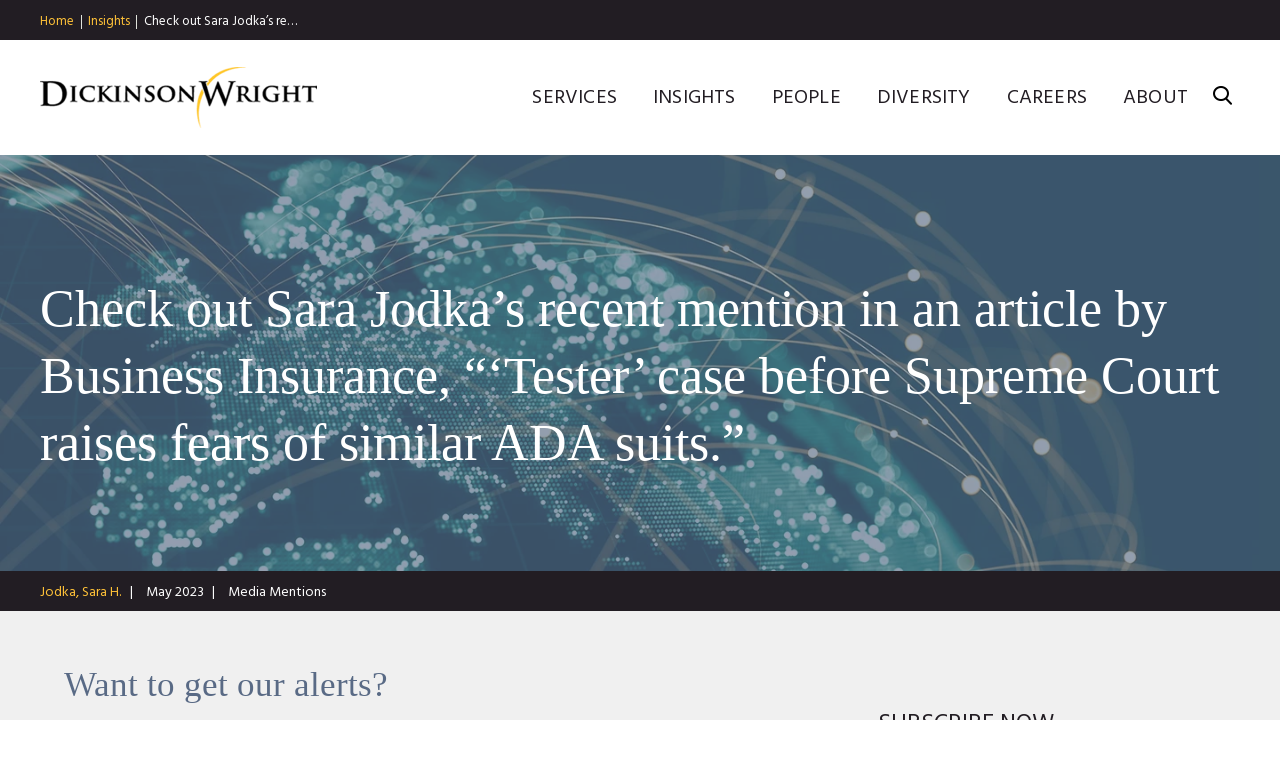

--- FILE ---
content_type: text/html; charset=utf-8
request_url: https://www.dickinson-wright.com/news-alerts/05112023-jodka-mention-in-article-business-ins
body_size: 6431
content:


<!DOCTYPE html>
<html lang="en">



<head>
    <meta name="viewport" content="width=device-width, initial-scale=1">
    <title>Check out Sara Jodka’s recent mention in an article by Business Insurance, “‘Tester’ case before Supreme Court raises fears of similar ADA suits.” | Insights | Dickinson Wright</title>
                <meta name="title" content="Check out Sara Jodka’s recent mention in an article by Business Insurance, “‘Tester’ case before Supreme Court raises fears of similar ADA suits.” | Insights | Dickinson Wright" />
        <meta name="description" content="" />
        <meta name="keywords" content="" />
        <link rel="canonical" href="https://www.dickinson-wright.com/news-alerts/05112023-jodka-mention-in-article-business-ins" />
        <meta property="og:url" content="https://www.dickinson-wright.com/news-alerts/05112023-jodka-mention-in-article-business-ins" />
        <meta property="og:type" content="website" />
        <meta property="og:title" content="Check out Sara Jodka’s recent mention in an article by Business Insurance, “‘Tester’ case before Supreme Court raises fears of similar ADA suits.” | Insights | Dickinson Wright" />
        <meta property="og:description" content="" />
        <meta name="twitter:card" content="summary">
        <meta name="twitter:site" content="@dickinsonwright">
        <meta name="twitter:title" content="Check out Sara Jodka’s recent mention in an article by Business Insurance, “‘Tester’ case before Supreme Court raises fears of similar ADA suits.” | Insights | Dickinson Wright">
        <meta name="twitter:description" content="">

    <link href="https://fonts.googleapis.com/css?family=Hind:400,600,700" rel="stylesheet">
    <link rel="stylesheet" type="text/css" href="https://cloud.typography.com/7924396/7716992/css/fonts.css" />
    <link href="/assets/public/styles/main.v-96cqbnlcurmgmawuqtuira.css" media="screen" type="text/css" rel="stylesheet" />
    <link href="/assets/public/styles/print.v-4b2gbhqhol8ittklrvbuiw.css" media="print" type="text/css" rel="stylesheet" />
    
    <script src="https://app.clientpay.com/scripts/embed.js"></script>
    
        <!-- Google Tag Manager -->
    <script>
        (function(w,d,s,l,i){w[l]=w[l]||[];w[l].push(
            { 'gtm.start': new Date().getTime(), event: 'gtm.js' });
            var f = d.getElementsByTagName(s)[0],
                j = d.createElement(s), dl = l != 'dataLayer' ? '&l=' + l : '';
                j.async = true; j.src =
            'https://www.googletagmanager.com/gtm.js?id='+i+dl;f.parentNode.insertBefore(j,f);
            })(window, document, 'script', 'dataLayer', 'GTM-5GQGGPJ');
    </script>
    <!-- End Google Tag Manager -->

</head>

<body class="">
    <script>window.dw = {}</script>
    <!--stopindex-->
        <nav id="breadcrumbs" class="breadcrumbs ">
        <ul class="breadcrumbs__links wrapper">
                    <li class="breadcrumbs__links-item">
                            <a class="breadcrumbs__title" href="/">Home</a>
                    </li>
                    <li class="breadcrumbs__links-item">
                            <a class="breadcrumbs__title" href="/insight">Insights</a>
                    </li>
                    <li class="breadcrumbs__links-item">
                            <span class="breadcrumbs__title" href="/news-alerts/05112023-jodka-mention-in-article-business-ins">Check out Sara Jodka’s re…</span>
                    </li>
        </ul>
    </nav>
    <div role="presentation" class="breadcrumbs__frame"></div>

    <header id="site-header" class="site-header " v-bind:class="{'show-menu': isMenuExpanded, 'show-search': isSearchExpanded}">
    <div class="wrapper site-header__body">

        <div class="site-header__brand">
<a href="/" title="Dickinson Wright PLLC | Attorneys &amp; Legal Expertise" >                <img class="site-header__logo" alt="Dickinson Wright" src="/assets/public/images/logo.png">
</a>        </div>

        <div class="site-header__options">
            <nav class="site-nav">
                <ul class="site-nav__list">
                        <li class="site-nav__item">
                            <a href="/services" class="site-nav__link" >Services</a>
                        </li>
                        <li class="site-nav__item">
                            <a href="/insight" class="site-nav__link" >Insights</a>
                        </li>
                        <li class="site-nav__item">
                            <a href="/our-people" class="site-nav__link" >People</a>
                        </li>
                        <li class="site-nav__item">
                            <a href="/diversity" class="site-nav__link" >Diversity</a>
                        </li>
                        <li class="site-nav__item">
                            <a href="/careers" class="site-nav__link" >Careers</a>
                        </li>
                        <li class="site-nav__item">
                            <a href="/about" class="site-nav__link" >About</a>
                        </li>
                </ul>
            </nav>

            <button class="hamburger" v-on:click="toggleMenu">
                <span class="hamburger__buns"></span>
            </button>

            <button v-on:click="toggleSearch" class="site-header__search-trigger icon-search"></button>

            <div class="site-header__search">
                <fieldset class="searchbox ">
                    <input aria-label="Search" placeholder="Search" class="searchbox__input" v-model="siteSearchKeyword" v-on:keyup.enter="performSiteSearch()" ref="siteSearchInput">
                    <button class="searchbox__button icon-search" v-on:click="performSiteSearch()"></button>
                </fieldset>
            </div>
        </div>
    </div>
</header>
<div class="site-header__frame "></div>

    <!--startindex-->

        <div id="articles-detail-app">

        <article class="page-helper__body-offset">
            <div class="insight-header-wrapper">
                    <header class="page-title page-title--article">
        <div class="wrapper">
            <h1 class="page-title__label">Check out Sara Jodka’s recent mention in an article by Business Insurance, “‘Tester’ case before Supreme Court raises fears of similar ADA suits.”</h1>
        </div>

            <div class="page-title__img" role="presentation" style="background-image: url('/-/media/images/services/2024/insights-page_1440x530.jpg?rev=ae2350a3cf15456692dd5587b480a86c')"></div>

    </header>


                
    <div class="article-metabar">
        <ul class="wrapper">

                <li class="article-metabar__item">
                            <a href="/our-people/sara-h-jodka" class="article-metabar__author">Jodka, Sara H.</a>
                </li>

                <li class="article-metabar__item"><time class="article-metabar__data">May 2023</time></li>

                <li class="article-metabar__item"><div class="article-metabar__data">Media Mentions</div></li>


        </ul>
    </div>


    <div class="subscription-form">
        <div class="subscription-form__left-column">
            <div class="subscription-form__heading">Want to get our alerts? </div>
            <div class="subscription-form__text rte"><p>Click &ldquo;Subscribe Now&rdquo; to get attorney insights on the latest developments in a range of services and industries.</p></div>
        </div>
        <div class="subscription-form__button">
            <a href="/newsletter-subscription-form" target="" class="button button__primary"><span class="button__label">SUBSCRIBE NOW</span></a>
        </div>
    </div>


            </div>

            <div class="share-this__sections">
                    <div class="copy-block intro-copy">
        <div class="wrapper--content">
            <div class="rte">
                    <p class="intro">
                        
                    </p>
            </div> 
        </div>
    </div>


        <div class="copy-block">
            <div class="wrapper--content">
                                    <div class="copy-block__content rte ">
                        Check out Sara Jodka&rsquo;s recent mention in an article by Business Insurance, &ldquo;&lsquo;Tester&rsquo; case before Supreme Court raises fears of similar ADA suits.&rdquo; In this article, Sara gives insight on a US Supreme Court case involving a &lsquo;tester&rsquo; plaintiff suing a hotel for disability discrimination, causing a slippery slope for businesses to face discriminatory lawsuits. Sara expresses concern for the slippery slope to follow this case because the &ldquo;courts are not designed for handling hypothetical disputes.&rdquo; To read the article, click <a href="https://www.businessinsurance.com/article/20230425/NEWS06/912356972/%E2%80%98Tester%E2%80%99-case-before-Supreme-Court-raises-fears-of-similar-ADA-suits,-Acheson-Ho">here</a>.
                    </div>
            </div>
        </div>


    <div data-scroll-animate class="related-people">
        <div class="wrapper--content">
                <h2 class="titles__subheading">Contacts</h2>

            <div class="related-people__grid">
                    <div class="person-card">

                            <figure class="person-card__figure animate-reveal">
                                <a href="/our-people/sara-h-jodka">
                                    <img alt="Sara Jodka" src="/-/media/images/bio-images/j/sara_jodka_2025.jpg?rev=84c1cef04796430d988af2da92aa3b1e" class="person-card__img animate-reveal__element">
                                </a>
                            </figure>
                        
                        <div class="person-card__body">

                            <a href="/our-people/sara-h-jodka" class="person-card__name">Sara Jodka</a>
        
                            <div class="person-card__details">
                                <span class="person-card__level">Member</span>
                                        <a href="/our-firm/locations/columbus-unitedstates" class="person-card__office button button__primary button__primary--thin">
                                            <span class="button__label">Columbus</span>
                                        </a>
                            </div>

                            <div class="person-card__contact">
                                    <div class="person-card__contact-item">
                                        T:<a href="tel: 614-744-2943" class="person-card__phone">614-744-2943</a>
                                    </div>

                                    <div class="person-card__contact-item">
                                        E:<a href="mailto:SJodka@dickinsonwright.com" class="person-card__email">SJodka@dickinsonwright.com</a>
                                    </div>
                            </div>
                        </div>
                    </div>
            </div>

        </div>
    </div>  

                <!--stopindex-->
        <div data-scroll-animate class="related-insights wrapper ">
            <h2 class="titles__subheading">Recent Insights</h2>

<ul class="listing-insights-grid">
        <li class="listing-insights-grid__item">
            <a class="listing-insights-grid__link" href="/news-alerts/braselton-campbell-crandall-johnsen-az-business-lawyers">
                    <span class="listing-insights-grid__category">January 16, 2026</span>
                                    <span class="listing-insights-grid__category">Recognition</span>
                <span class="listing-insights-grid__title">
                    James Braselton, Flavia Campbell, Alexandra Crandall, and Carolyn Johnsen have been selected for inclusion in the AZ Business Leaders 2026 magazine. 
                </span>
            </a>
        </li>
        <li class="listing-insights-grid__item">
            <a class="listing-insights-grid__link" href="/news-alerts/client-alert-wachs-revised-definition-of-hemp">
                    <span class="listing-insights-grid__category">January 15, 2026</span>
                                    <span class="listing-insights-grid__category">Industry Alerts</span>
                <span class="listing-insights-grid__title">
                    What Does the Revised Definition of Hemp Mean for Trademarks?
                </span>
            </a>
        </li>
        <li class="listing-insights-grid__item">
            <a class="listing-insights-grid__link" href="/news-alerts/arndt-quoted-in-investors-digest-article-the-scoop-on-boop">
                    <span class="listing-insights-grid__category">January 15, 2026</span>
                                    <span class="listing-insights-grid__category">Media Mentions</span>
                <span class="listing-insights-grid__title">
                    Andrea Arndt was quoted in an Investors Digest article, "The Scoop on Boop." 
                </span>
            </a>
        </li>
        <li class="listing-insights-grid__item">
            <a class="listing-insights-grid__link" href="/news-alerts/client-alert-high-cta-where-does-it-stand">
                    <span class="listing-insights-grid__category">January 14, 2026</span>
                                    <span class="listing-insights-grid__category">Industry Alerts</span>
                <span class="listing-insights-grid__title">
                    CTA – Where Does It Stand Today?
                </span>
            </a>
        </li>
        <li class="listing-insights-grid__item">
            <a class="listing-insights-grid__link" href="/news-alerts/dw-azbusiness-2026-top-100-lawyers-arizona">
                    <span class="listing-insights-grid__category">January 14, 2026</span>
                                    <span class="listing-insights-grid__category">In the News</span>
                <span class="listing-insights-grid__title">
                    Three Dickinson Wright Attorneys Named to AzBusiness Magazine 2026 Top 100 Lawyers in Arizona
                </span>
            </a>
        </li>
        <li class="listing-insights-grid__item">
            <a class="listing-insights-grid__link" href="/news-alerts/blog-walker-trump-gold-card">
                    <span class="listing-insights-grid__category">January 13, 2026</span>
                                    <span class="listing-insights-grid__category">Articles</span>
                <span class="listing-insights-grid__title">
                    Trump Gold Card or Pyrite Card Program – Which Is It?
                </span>
            </a>
        </li>
        <li class="listing-insights-grid__item">
            <a class="listing-insights-grid__link" href="/news-alerts/ewing-interviewed-reuters-article">
                    <span class="listing-insights-grid__category">January 13, 2026</span>
                                    <span class="listing-insights-grid__category">Media Mentions</span>
                <span class="listing-insights-grid__title">
                    Reuters recently interviewed Gregory Ewing in the article “Old laws, new tech: The massive litigation poised to define 2026.” 
                </span>
            </a>
        </li>
        <li class="listing-insights-grid__item">
            <a class="listing-insights-grid__link" href="/news-alerts/arndt-investors-digest-published-article">
                    <span class="listing-insights-grid__category">January 13, 2026</span>
                                    <span class="listing-insights-grid__category">In the News</span>
                <span class="listing-insights-grid__title">
                    Andrea Arndt’s article, “A New Era for Patent Review,” was recently published in Inventors Digest. 
                </span>
            </a>
        </li>
        <li class="listing-insights-grid__item">
            <a class="listing-insights-grid__link" href="/news-alerts/dw-2026-new-members-partners">
                    <span class="listing-insights-grid__category">January 12, 2026</span>
                                    <span class="listing-insights-grid__category">In the News</span>
                <span class="listing-insights-grid__title">
                    Sixteen Dickinson Wright Lawyers Elected as Members and Partners of the Firm
                </span>
            </a>
        </li>
</ul>
                <a class="related-insights__see-all button button__primary" href="/insight">
                    <span class="button__label">See All Insights</span>
                </a>
        </div>
<!--startindex-->

                    <div is="share-this" inline-template>
        <div ref="domShareThis" v-scroll="handleScroll" class="share-this" v-bind:class="{'is-bottom-sticky': isBottomFixed}">
            <div class="share-this__stickiness wrapper" v-bind:class="{'is-sticky': isFixed}">
                <div class="share-this__component">
                    <button ref="domTrigger" class="share-this__trigger">
                        <span class="share-this__label ">Share</span>
                    </button>

                    <div class="share-this__dropdown">
                        <ul class="social-links">
                            <li class="social-links__item"><a title="Twitter" target="_blank" href="https://twitter.com/intent/tweet?url=https%3a%2f%2fwww.dickinson-wright.com%2fnews-alerts%2f05112023-jodka-mention-in-article-business-ins&amp;text=Check+out+Sara+Jodka%e2%80%99s+recent+mention+in+an+article+by+Business+Insurance%2c+%e2%80%9c%e2%80%98Tester%e2%80%99+case+before+Supreme+Court+raises+fears+of+similar+ADA+suits.%e2%80%9d&amp;via=%40dickinsonwright" class="social-links__icon icon-twitter"></a></li>
                            <li class="social-links__item"><a title="Facebook" target="_blank" href="http://www.facebook.com/sharer/sharer.php?u=https%3a%2f%2fwww.dickinson-wright.com%2fnews-alerts%2f05112023-jodka-mention-in-article-business-ins&amp;t=Check+out+Sara+Jodka%e2%80%99s+recent+mention+in+an+article+by+Business+Insurance%2c+%e2%80%9c%e2%80%98Tester%e2%80%99+case+before+Supreme+Court+raises+fears+of+similar+ADA+suits.%e2%80%9d" class="social-links__icon icon-facebook"></a></li>
                            <li class="social-links__item"><a title="LinkedIn" target="_blank" href="http://www.linkedin.com/shareArticle?mini=true&amp;url=https%3a%2f%2fwww.dickinson-wright.com%2fnews-alerts%2f05112023-jodka-mention-in-article-business-ins&amp;title=Check+out+Sara+Jodka%e2%80%99s+recent+mention+in+an+article+by+Business+Insurance%2c+%e2%80%9c%e2%80%98Tester%e2%80%99+case+before+Supreme+Court+raises+fears+of+similar+ADA+suits.%e2%80%9d&amp;source=https://www.dickinson-wright.com/" class="social-links__icon icon-linkedin"></a></li>
                            <li class="social-links__item"><a title="Email" target="_blank" href="mailto:?subject=Check+out+Sara+Jodka%e2%80%99s+recent+mention+in+an+article+by+Business+Insurance%2c+%e2%80%9c%e2%80%98Tester%e2%80%99+case+before+Supreme+Court+raises+fears+of+similar+ADA+suits.%e2%80%9d&amp;body=https%3a%2f%2fwww.dickinson-wright.com%2fnews-alerts%2f05112023-jodka-mention-in-article-business-ins" class="social-links__icon icon-mail"></a></li>
                        </ul>
                    </div>
                </div>
            </div>
        </div>
    </div>


            </div>

        </article>

    </div>


    <!--stopindex-->
    <div class="contact-callout">
    <div class="wrapper">
        <div class="contact-callout__title">
            Have a question or want to <a href="/contact-us">connect</a>?
        </div>
    </div>
</div>
    <footer id="site-footer" class="site-footer">
    <div class="wrapper site-footer__body">
        <div class="site-footer__nav">

            <div class="site-footer__collection">
                        <h3 v-toggle-class class="site-footer__collection-title">Midwest </h3>
                        <ul class="site-footer__nav-list">
                                <li>
                                    <a href="/our-firm/locations/ann-arbor-united-states-of-america" class="site-footer__nav-link" >Ann Arbor</a>
                                </li>
                                <li>
                                    <a href="/our-firm/locations/chicago" class="site-footer__nav-link" >Chicago</a>
                                </li>
                                <li>
                                    <a href="/our-firm/locations/columbus-unitedstates" class="site-footer__nav-link" >Columbus</a>
                                </li>
                                <li>
                                    <a href="/our-firm/locations/detroit-office-united-states-of-america" class="site-footer__nav-link" >Detroit</a>
                                </li>
                                <li>
                                    <a href="/our-firm/locations/grand-rapids-office-united-states-of-america" class="site-footer__nav-link" >Grand Rapids</a>
                                </li>
                                <li>
                                    <a href="/our-firm/locations/lansing-office-united-states-of-america" class="site-footer__nav-link" >Lansing</a>
                                </li>
                                <li>
                                    <a href="/our-firm/locations/saginaw-united-states-of-america" class="site-footer__nav-link" >Saginaw</a>
                                </li>
                                <li>
                                    <a href="/our-firm/locations/troy-united-states-of-america" class="site-footer__nav-link" >Troy</a>
                                </li>
                        </ul>
            </div>
            <div class="site-footer__collection">
                        <h3 v-toggle-class class="site-footer__collection-title">South</h3>
                        <ul class="site-footer__nav-list">
                                <li>
                                    <a href="/our-firm/locations/ft-lauderdale" class="site-footer__nav-link" >Ft. Lauderdale</a>
                                </li>
                                <li>
                                    <a href="/our-firm/locations/lexington" class="site-footer__nav-link" >Lexington</a>
                                </li>
                                <li>
                                    <a href="/our-firm/locations/nashville-office-united-states-of-america" class="site-footer__nav-link" >Nashville</a>
                                </li>
                                <li>
                                    <a href="/our-firm/locations/washington-dc-office-united-states-of-america" class="site-footer__nav-link" >Washington D.C.</a>
                                </li>
                        </ul>
            </div>
            <div class="site-footer__collection">
                        <h3 v-toggle-class class="site-footer__collection-title">Southwest</h3>
                        <ul class="site-footer__nav-list">
                                <li>
                                    <a href="/our-firm/locations/austin" class="site-footer__nav-link" >Austin</a>
                                </li>
                                <li>
                                    <a href="/our-firm/locations/denver" class="site-footer__nav-link" >Denver</a>
                                </li>
                                <li>
                                    <a href="/our-firm/locations/el-paso" class="site-footer__nav-link" >El Paso</a>
                                </li>
                                <li>
                                    <a href="/our-firm/locations/las-vegas-sunset" class="site-footer__nav-link" >Las Vegas</a>
                                </li>
                                <li>
                                    <a href="/our-firm/locations/phoenix-united-states-of-america" class="site-footer__nav-link" >Phoenix</a>
                                </li>
                                <li>
                                    <a href="/our-firm/locations/reno" class="site-footer__nav-link" >Reno</a>
                                </li>
                        </ul>
            </div>
            <div class="site-footer__collection">
                        <h3 v-toggle-class class="site-footer__collection-title">West</h3>
                        <ul class="site-footer__nav-list">
                                <li>
                                    <a href="/our-firm/locations/san-diego" class="site-footer__nav-link" >San Diego</a>
                                </li>
                                <li>
                                    <a href="/our-firm/locations/seattle" class="site-footer__nav-link" >Seattle</a>
                                </li>
                                <li>
                                    <a href="/our-firm/locations/silicon-valley" class="site-footer__nav-link" >Silicon Valley</a>
                                </li>
                        </ul>
            </div>
            <div class="site-footer__collection">
                        <h3 v-toggle-class class="site-footer__collection-title">Canada</h3>
                        <ul class="site-footer__nav-list">
                                <li>
                                    <a href="/our-firm/locations/toronto-office-canada" class="site-footer__nav-link" >Toronto</a>
                                </li>
                                <li>
                                    <a href="/our-firm/locations/windsor" class="site-footer__nav-link" >Windsor</a>
                                </li>
                        </ul>
                        <h3 v-toggle-class class="site-footer__collection-title">Serving</h3>
                        <ul class="site-footer__nav-list">
                                <li>
                                    <a href="https://china.dickinson-wright.com/" class="site-footer__nav-link" >East Asia</a>
                                </li>
                                <li>
                                    <a href="/practice-areas/china-practice-areas" class="site-footer__nav-link" >- China 中国</a>
                                </li>
                                <li>
                                    <a href="/practice-areas/japan" class="site-footer__nav-link" >- Japan 日本</a>
                                </li>
                                <li>
                                    <a href="/practice-areas/south-korea" class="site-footer__nav-link" rel="noopener noreferrer" target="_blank" >- South Korea 한국</a>
                                </li>
                                <li>
                                    <a href="/practice-areas/india" class="site-footer__nav-link" >India इंडिया</a>
                                </li>
                        </ul>
            </div>
            <div class="site-footer__collection">
                        <ul class="site-footer__nav-list">
                                <li>
                                    <a href="/careers" class="site-footer__nav-link" >Careers</a>
                                </li>
                                <li>
                                    <a href="/disclaimer" class="site-footer__nav-link" >Disclaimer</a>
                                </li>
                                <li>
                                    <a href="/privacy-policy" class="site-footer__nav-link" >Privacy Policy</a>
                                </li>
                                <li>
                                    <a href="/invoice-payment" class="site-footer__nav-link" >Invoice Payment</a>
                                </li>
                                <li>
                                    <a href="https://dealroom.dickinson-wright.com/" class="site-footer__nav-link" >Dickinson Wright Collaborate</a>
                                </li>
                        </ul>
                        <ul class="social-links">
                                <li class="social-links__item">
                                    <a href="https://twitter.com/#!/dickinsonwright" class="social-links__icon icon-twitter" rel="noopener noreferrer" target="_blank" ></a>
                                </li>
                                <li class="social-links__item">
                                    <a href="https://www.facebook.com/DickinsonWrightLaw" class="social-links__icon icon-facebook" rel="noopener noreferrer" target="_blank" ></a>
                                </li>
                                <li class="social-links__item">
                                    <a href="http://www.linkedin.com/company/dickinson-wright" class="social-links__icon icon-linkedin" rel="noopener noreferrer" target="_blank" ></a>
                                </li>
                                <li class="social-links__item">
                                    <a href="https://www.youtube.com/channel/UCj62DKLkqlA_3Fl183PqMyA" class="social-links__icon icon-youtube" rel="noopener noreferrer" target="_blank" ></a>
                                </li>
                        </ul>
            </div>
        </div>

        <div class="site-footer__copyright">
            <p>&copy;Copyright 2026 Dickinson Wright PLLC. Dickinson Wright PLLC is a Professional Limited Liability Company registered in the United States.</p>
<p>&copy;Copyright 2026 Dickinson Wright LLP. Dickinson Wright LLP is a Limited Liability Partnership registered in Ontario, Canada. All Rights Reserved.</p>
            <p class="site-footer__vendors">


                    <a href="http://www.informationnavigators.com/" target="_blank" title="">
                        
                    </a>
            </p>
        </div>
    </div>
</footer>
    <!--startindex-->
        <script src="/assets/public/js/main.v-3jtuj5qoinusll2pa0xwvw.js"></script>
</body>
</html>

--- FILE ---
content_type: application/javascript
request_url: https://www.dickinson-wright.com/assets/public/js/main.v-3jtuj5qoinusll2pa0xwvw.js
body_size: 95661
content:
!function r(i,o,a){function s(e,t){if(!o[e]){if(!i[e]){var n="function"==typeof require&&require;if(!t&&n)return n(e,!0);if(u)return u(e,!0);throw(t=new Error("Cannot find module '"+e+"'")).code="MODULE_NOT_FOUND",t}n=o[e]={exports:{}},i[e][0].call(n.exports,function(t){return s(i[e][1][t]||t)},n,n.exports,r,i,o,a)}return o[e].exports}for(var u="function"==typeof require&&require,t=0;t<a.length;t++)s(a[t]);return s}({1:[function(t,e,n){e.exports=t("./lib/axios")},{"./lib/axios":3}],2:[function(y,t,e){!function(g){!function(){"use strict";var l=y("./../utils"),f=y("./../core/settle"),d=y("./../helpers/buildURL"),p=y("./../helpers/parseHeaders"),h=y("./../helpers/isURLSameOrigin"),v=y("../core/createError"),m="undefined"!=typeof window&&window.btoa&&window.btoa.bind(window)||y("./../helpers/btoa");t.exports=function(c){return new Promise(function(e,n){var t,r,i=c.data,o=c.headers,a=(l.isFormData(i)&&delete o["Content-Type"],new XMLHttpRequest),s="onreadystatechange",u=!1;if("test"===g.env.NODE_ENV||"undefined"==typeof window||!window.XDomainRequest||"withCredentials"in a||h(c.url)||(a=new window.XDomainRequest,s="onload",u=!0,a.onprogress=function(){},a.ontimeout=function(){}),c.auth&&(t=c.auth.username||"",r=c.auth.password||"",o.Authorization="Basic "+m(t+":"+r)),a.open(c.method.toUpperCase(),d(c.url,c.params,c.paramsSerializer),!0),a.timeout=c.timeout,a[s]=function(){var t;a&&(4===a.readyState||u)&&(0!==a.status||a.responseURL&&0===a.responseURL.indexOf("file:"))&&(t="getAllResponseHeaders"in a?p(a.getAllResponseHeaders()):null,t={data:c.responseType&&"text"!==c.responseType?a.response:a.responseText,status:1223===a.status?204:a.status,statusText:1223===a.status?"No Content":a.statusText,headers:t,config:c,request:a},f(e,n,t),a=null)},a.onerror=function(){n(v("Network Error",c,null,a)),a=null},a.ontimeout=function(){n(v("timeout of "+c.timeout+"ms exceeded",c,"ECONNABORTED",a)),a=null},l.isStandardBrowserEnv()&&(t=y("./../helpers/cookies"),(r=(c.withCredentials||h(c.url))&&c.xsrfCookieName?t.read(c.xsrfCookieName):void 0)&&(o[c.xsrfHeaderName]=r)),"setRequestHeader"in a&&l.forEach(o,function(t,e){void 0===i&&"content-type"===e.toLowerCase()?delete o[e]:a.setRequestHeader(e,t)}),c.withCredentials&&(a.withCredentials=!0),c.responseType)try{a.responseType=c.responseType}catch(t){if("json"!==c.responseType)throw t}"function"==typeof c.onDownloadProgress&&a.addEventListener("progress",c.onDownloadProgress),"function"==typeof c.onUploadProgress&&a.upload&&a.upload.addEventListener("progress",c.onUploadProgress),c.cancelToken&&c.cancelToken.promise.then(function(t){a&&(a.abort(),n(t),a=null)}),void 0===i&&(i=null),a.send(i)})}}.call(this)}.call(this,y("_process"))},{"../core/createError":9,"./../core/settle":12,"./../helpers/btoa":16,"./../helpers/buildURL":17,"./../helpers/cookies":19,"./../helpers/isURLSameOrigin":21,"./../helpers/parseHeaders":23,"./../utils":25,_process:43}],3:[function(t,e,n){"use strict";var r=t("./utils"),i=t("./helpers/bind"),o=t("./core/Axios"),a=t("./defaults");function s(t){var t=new o(t),e=i(o.prototype.request,t);return r.extend(e,o.prototype,t),r.extend(e,t),e}var u=s(a);u.Axios=o,u.create=function(t){return s(r.merge(a,t))},u.Cancel=t("./cancel/Cancel"),u.CancelToken=t("./cancel/CancelToken"),u.isCancel=t("./cancel/isCancel"),u.all=function(t){return Promise.all(t)},u.spread=t("./helpers/spread"),e.exports=u,e.exports.default=u},{"./cancel/Cancel":4,"./cancel/CancelToken":5,"./cancel/isCancel":6,"./core/Axios":7,"./defaults":14,"./helpers/bind":15,"./helpers/spread":24,"./utils":25}],4:[function(t,e,n){"use strict";function r(t){this.message=t}r.prototype.toString=function(){return"Cancel"+(this.message?": "+this.message:"")},r.prototype.__CANCEL__=!0,e.exports=r},{}],5:[function(t,e,n){"use strict";var r=t("./Cancel");function i(t){if("function"!=typeof t)throw new TypeError("executor must be a function.");this.promise=new Promise(function(t){e=t});var e,n=this;t(function(t){n.reason||(n.reason=new r(t),e(n.reason))})}i.prototype.throwIfRequested=function(){if(this.reason)throw this.reason},i.source=function(){var e;return{token:new i(function(t){e=t}),cancel:e}},e.exports=i},{"./Cancel":4}],6:[function(t,e,n){"use strict";e.exports=function(t){return!(!t||!t.__CANCEL__)}},{}],7:[function(t,e,n){"use strict";var r=t("./../defaults"),i=t("./../utils"),o=t("./InterceptorManager"),a=t("./dispatchRequest"),s=t("./../helpers/isAbsoluteURL"),u=t("./../helpers/combineURLs");function c(t){this.defaults=t,this.interceptors={request:new o,response:new o}}c.prototype.request=function(t){"string"==typeof t&&(t=i.merge({url:arguments[0]},arguments[1])),(t=i.merge(r,this.defaults,{method:"get"},t)).method=t.method.toLowerCase(),t.baseURL&&!s(t.url)&&(t.url=u(t.baseURL,t.url));var e=[a,void 0],n=Promise.resolve(t);for(this.interceptors.request.forEach(function(t){e.unshift(t.fulfilled,t.rejected)}),this.interceptors.response.forEach(function(t){e.push(t.fulfilled,t.rejected)});e.length;)n=n.then(e.shift(),e.shift());return n},i.forEach(["delete","get","head","options"],function(n){c.prototype[n]=function(t,e){return this.request(i.merge(e||{},{method:n,url:t}))}}),i.forEach(["post","put","patch"],function(r){c.prototype[r]=function(t,e,n){return this.request(i.merge(n||{},{method:r,url:t,data:e}))}}),e.exports=c},{"./../defaults":14,"./../helpers/combineURLs":18,"./../helpers/isAbsoluteURL":20,"./../utils":25,"./InterceptorManager":8,"./dispatchRequest":10}],8:[function(t,e,n){"use strict";var r=t("./../utils");function i(){this.handlers=[]}i.prototype.use=function(t,e){return this.handlers.push({fulfilled:t,rejected:e}),this.handlers.length-1},i.prototype.eject=function(t){this.handlers[t]&&(this.handlers[t]=null)},i.prototype.forEach=function(e){r.forEach(this.handlers,function(t){null!==t&&e(t)})},e.exports=i},{"./../utils":25}],9:[function(t,e,n){"use strict";var o=t("./enhanceError");e.exports=function(t,e,n,r,i){t=new Error(t);return o(t,e,n,r,i)}},{"./enhanceError":11}],10:[function(t,e,n){"use strict";var r=t("./../utils"),i=t("./transformData"),o=t("../cancel/isCancel"),a=t("../defaults");function s(t){t.cancelToken&&t.cancelToken.throwIfRequested()}e.exports=function(e){return s(e),e.headers=e.headers||{},e.data=i(e.data,e.headers,e.transformRequest),e.headers=r.merge(e.headers.common||{},e.headers[e.method]||{},e.headers||{}),r.forEach(["delete","get","head","post","put","patch","common"],function(t){delete e.headers[t]}),(e.adapter||a.adapter)(e).then(function(t){return s(e),t.data=i(t.data,t.headers,e.transformResponse),t},function(t){return o(t)||(s(e),t&&t.response&&(t.response.data=i(t.response.data,t.response.headers,e.transformResponse))),Promise.reject(t)})}},{"../cancel/isCancel":6,"../defaults":14,"./../utils":25,"./transformData":13}],11:[function(t,e,n){"use strict";e.exports=function(t,e,n,r,i){return t.config=e,n&&(t.code=n),t.request=r,t.response=i,t}},{}],12:[function(t,e,n){"use strict";var i=t("./createError");e.exports=function(t,e,n){var r=n.config.validateStatus;n.status&&r&&!r(n.status)?e(i("Request failed with status code "+n.status,n.config,null,n.request,n)):t(n)}},{"./createError":9}],13:[function(t,e,n){"use strict";var r=t("./../utils");e.exports=function(e,n,t){return r.forEach(t,function(t){e=t(e,n)}),e}},{"./../utils":25}],14:[function(s,u,t){!function(a){!function(){"use strict";var n=s("./utils"),r=s("./helpers/normalizeHeaderName"),e={"Content-Type":"application/x-www-form-urlencoded"};function i(t,e){!n.isUndefined(t)&&n.isUndefined(t["Content-Type"])&&(t["Content-Type"]=e)}var t,o={adapter:("undefined"!=typeof XMLHttpRequest?t=s("./adapters/xhr"):void 0!==a&&(t=s("./adapters/http")),t),transformRequest:[function(t,e){return r(e,"Content-Type"),n.isFormData(t)||n.isArrayBuffer(t)||n.isBuffer(t)||n.isStream(t)||n.isFile(t)||n.isBlob(t)?t:n.isArrayBufferView(t)?t.buffer:n.isURLSearchParams(t)?(i(e,"application/x-www-form-urlencoded;charset=utf-8"),t.toString()):n.isObject(t)?(i(e,"application/json;charset=utf-8"),JSON.stringify(t)):t}],transformResponse:[function(t){if("string"==typeof t)try{t=JSON.parse(t)}catch(t){}return t}],timeout:0,xsrfCookieName:"XSRF-TOKEN",xsrfHeaderName:"X-XSRF-TOKEN",maxContentLength:-1,validateStatus:function(t){return 200<=t&&t<300},headers:{common:{Accept:"application/json, text/plain, */*"}}};n.forEach(["delete","get","head"],function(t){o.headers[t]={}}),n.forEach(["post","put","patch"],function(t){o.headers[t]=n.merge(e)}),u.exports=o}.call(this)}.call(this,s("_process"))},{"./adapters/http":2,"./adapters/xhr":2,"./helpers/normalizeHeaderName":22,"./utils":25,_process:43}],15:[function(t,e,n){"use strict";e.exports=function(n,r){return function(){for(var t=new Array(arguments.length),e=0;e<t.length;e++)t[e]=arguments[e];return n.apply(r,t)}}},{}],16:[function(t,e,n){"use strict";function s(){this.message="String contains an invalid character"}(s.prototype=new Error).code=5,s.prototype.name="InvalidCharacterError",e.exports=function(t){for(var e,n,r=String(t),i="",o=0,a="ABCDEFGHIJKLMNOPQRSTUVWXYZabcdefghijklmnopqrstuvwxyz0123456789+/=";r.charAt(0|o)||(a="=",o%1);i+=a.charAt(63&e>>8-o%1*8)){if(255<(n=r.charCodeAt(o+=.75)))throw new s;e=e<<8|n}return i}},{}],17:[function(t,e,n){"use strict";var i=t("./../utils");function o(t){return encodeURIComponent(t).replace(/%40/gi,"@").replace(/%3A/gi,":").replace(/%24/g,"$").replace(/%2C/gi,",").replace(/%20/g,"+").replace(/%5B/gi,"[").replace(/%5D/gi,"]")}e.exports=function(t,e,n){var r;return!e||(n=n?n(e):i.isURLSearchParams(e)?e.toString():(r=[],i.forEach(e,function(t,e){null!=t&&(i.isArray(t)&&(e+="[]"),i.isArray(t)||(t=[t]),i.forEach(t,function(t){i.isDate(t)?t=t.toISOString():i.isObject(t)&&(t=JSON.stringify(t)),r.push(o(e)+"="+o(t))}))}),r.join("&")))&&(t+=(-1===t.indexOf("?")?"?":"&")+n),t}},{"./../utils":25}],18:[function(t,e,n){"use strict";e.exports=function(t,e){return e?t.replace(/\/+$/,"")+"/"+e.replace(/^\/+/,""):t}},{}],19:[function(t,e,n){"use strict";var s=t("./../utils");e.exports=s.isStandardBrowserEnv()?{write:function(t,e,n,r,i,o){var a=[];a.push(t+"="+encodeURIComponent(e)),s.isNumber(n)&&a.push("expires="+new Date(n).toGMTString()),s.isString(r)&&a.push("path="+r),s.isString(i)&&a.push("domain="+i),!0===o&&a.push("secure"),document.cookie=a.join("; ")},read:function(t){t=document.cookie.match(new RegExp("(^|;\\s*)("+t+")=([^;]*)"));return t?decodeURIComponent(t[3]):null},remove:function(t){this.write(t,"",Date.now()-864e5)}}:{write:function(){},read:function(){return null},remove:function(){}}},{"./../utils":25}],20:[function(t,e,n){"use strict";e.exports=function(t){return/^([a-z][a-z\d\+\-\.]*:)?\/\//i.test(t)}},{}],21:[function(t,e,n){"use strict";var r,i,o,a=t("./../utils");function s(t){return i&&(o.setAttribute("href",t),t=o.href),o.setAttribute("href",t),{href:o.href,protocol:o.protocol?o.protocol.replace(/:$/,""):"",host:o.host,search:o.search?o.search.replace(/^\?/,""):"",hash:o.hash?o.hash.replace(/^#/,""):"",hostname:o.hostname,port:o.port,pathname:"/"===o.pathname.charAt(0)?o.pathname:"/"+o.pathname}}e.exports=a.isStandardBrowserEnv()?(i=/(msie|trident)/i.test(navigator.userAgent),o=document.createElement("a"),r=s(window.location.href),function(t){t=a.isString(t)?s(t):t;return t.protocol===r.protocol&&t.host===r.host}):function(){return!0}},{"./../utils":25}],22:[function(t,e,n){"use strict";var i=t("../utils");e.exports=function(n,r){i.forEach(n,function(t,e){e!==r&&e.toUpperCase()===r.toUpperCase()&&(n[r]=t,delete n[e])})}},{"../utils":25}],23:[function(t,e,n){"use strict";var i=t("./../utils");e.exports=function(t){var e,n,r={};return t&&i.forEach(t.split("\n"),function(t){n=t.indexOf(":"),e=i.trim(t.substr(0,n)).toLowerCase(),n=i.trim(t.substr(n+1)),e&&(r[e]=r[e]?r[e]+", "+n:n)}),r}},{"./../utils":25}],24:[function(t,e,n){"use strict";e.exports=function(e){return function(t){return e.apply(null,t)}}},{}],25:[function(t,e,n){"use strict";var i=t("./helpers/bind"),t=t("is-buffer"),r=Object.prototype.toString;function o(t){return"[object Array]"===r.call(t)}function a(t){return null!==t&&"object"==typeof t}function s(t){return"[object Function]"===r.call(t)}function u(t,e){if(null!=t)if("object"==typeof t||o(t)||(t=[t]),o(t))for(var n=0,r=t.length;n<r;n++)e.call(null,t[n],n,t);else for(var i in t)Object.prototype.hasOwnProperty.call(t,i)&&e.call(null,t[i],i,t)}e.exports={isArray:o,isArrayBuffer:function(t){return"[object ArrayBuffer]"===r.call(t)},isBuffer:t,isFormData:function(t){return"undefined"!=typeof FormData&&t instanceof FormData},isArrayBufferView:function(t){return t="undefined"!=typeof ArrayBuffer&&ArrayBuffer.isView?ArrayBuffer.isView(t):t&&t.buffer&&t.buffer instanceof ArrayBuffer},isString:function(t){return"string"==typeof t},isNumber:function(t){return"number"==typeof t},isObject:a,isUndefined:function(t){return void 0===t},isDate:function(t){return"[object Date]"===r.call(t)},isFile:function(t){return"[object File]"===r.call(t)},isBlob:function(t){return"[object Blob]"===r.call(t)},isFunction:s,isStream:function(t){return a(t)&&s(t.pipe)},isURLSearchParams:function(t){return"undefined"!=typeof URLSearchParams&&t instanceof URLSearchParams},isStandardBrowserEnv:function(){return("undefined"==typeof navigator||"ReactNative"!==navigator.product)&&("undefined"!=typeof window&&"undefined"!=typeof document)},forEach:u,merge:function n(){var r={};function t(t,e){"object"==typeof r[e]&&"object"==typeof t?r[e]=n(r[e],t):r[e]=t}for(var e=0,i=arguments.length;e<i;e++)u(arguments[e],t);return r},extend:function(n,t,r){return u(t,function(t,e){n[e]=r&&"function"==typeof t?i(t,r):t}),n},trim:function(t){return t.replace(/^\s*/,"").replace(/\s*$/,"")}}},{"./helpers/bind":15,"is-buffer":28}],26:[function(B,n,r){!function(q,U){!function(){var t,e;t=this,e=function(){"use strict";function u(t){return"function"==typeof t}var n=Array.isArray||function(t){return"[object Array]"===Object.prototype.toString.call(t)},r=0,e=void 0,i=void 0,a=function(t,e){f[r]=t,f[r+1]=e,2===(r+=2)&&(i?i(d):M())};var t="undefined"!=typeof window?window:void 0,o=t||{},o=o.MutationObserver||o.WebKitMutationObserver,s="undefined"==typeof self&&void 0!==q&&"[object process]"==={}.toString.call(q),c="undefined"!=typeof Uint8ClampedArray&&"undefined"!=typeof importScripts&&"undefined"!=typeof MessageChannel;function l(){var t=setTimeout;return function(){return t(d,1)}}var f=new Array(1e3);function d(){for(var t=0;t<r;t+=2)(0,f[t])(f[t+1]),f[t]=void 0,f[t+1]=void 0;r=0}function p(){try{var t=Function("return this")().require("vertx");return void 0!==(e=t.runOnLoop||t.runOnContext)?function(){e(d)}:l()}catch(t){return l()}}var h,v,m,M=void 0;function g(t,e){var n,r=this,i=new this.constructor(w),o=(void 0===i[_]&&T(i),r._state);return o?(n=arguments[o-1],a(function(){return I(o,i,n,r._result)})):j(r,i,t,e),i}function y(t){if(t&&"object"==typeof t&&t.constructor===this)return t;var e=new this(w);return C(e,t),e}var M=s?function(){return q.nextTick(d)}:o?(v=0,s=new o(d),m=document.createTextNode(""),s.observe(m,{characterData:!0}),function(){m.data=v=++v%2}):c?((h=new MessageChannel).port1.onmessage=d,function(){return h.port2.postMessage(0)}):(void 0===t&&"function"==typeof B?p:l)(),_=Math.random().toString(36).substring(2);function w(){}var b=void 0,S=1,x=2;function P(t,r,i){a(function(e){var n=!1,t=function(t,e,n,r){try{t.call(e,n,r)}catch(t){return t}}(i,r,function(t){n||(n=!0,(r!==t?C:O)(e,t))},function(t){n||(n=!0,k(e,t))},e._label);!n&&t&&(n=!0,k(e,t))},t)}function A(t,e,n){var r,i;e.constructor===t.constructor&&n===g&&e.constructor.resolve===y?(r=t,(i=e)._state===S?O(r,i._result):i._state===x?k(r,i._result):j(i,void 0,function(t){return C(r,t)},function(t){return k(r,t)})):void 0!==n&&u(n)?P(t,e,n):O(t,e)}function C(e,t){if(e===t)k(e,new TypeError("You cannot resolve a promise with itself"));else if(n=typeof t,null===t||"object"!=n&&"function"!=n)O(e,t);else{n=void 0;try{n=t.then}catch(t){return void k(e,t)}A(e,t,n)}var n}function N(t){t._onerror&&t._onerror(t._result),E(t)}function O(t,e){t._state===b&&(t._result=e,t._state=S,0!==t._subscribers.length&&a(E,t))}function k(t,e){t._state===b&&(t._state=x,t._result=e,a(N,t))}function j(t,e,n,r){var i=t._subscribers,o=i.length;t._onerror=null,i[o]=e,i[o+S]=n,i[o+x]=r,0===o&&t._state&&a(E,t)}function E(t){var e=t._subscribers,n=t._state;if(0!==e.length){for(var r,i=void 0,o=t._result,a=0;a<e.length;a+=3)r=e[a],i=e[a+n],r?I(n,r,i,o):i(o);t._subscribers.length=0}}function I(t,e,n,r){var i=u(n),o=void 0,a=void 0,s=!0;if(i){try{o=n(r)}catch(t){s=!1,a=t}if(e===o)return void k(e,new TypeError("A promises callback cannot return that same promise."))}else o=r;e._state===b&&(i&&s?C(e,o):!1===s?k(e,a):t===S?O(e,o):t===x&&k(e,o))}var L=0;function T(t){t[_]=L++,t._state=void 0,t._result=void 0,t._subscribers=[]}$.prototype._enumerate=function(t){for(var e=0;this._state===b&&e<t.length;e++)this._eachEntry(t[e],e)},$.prototype._eachEntry=function(e,t){var n=this._instanceConstructor,r=n.resolve;if(r===y){var i,o=void 0,a=void 0,s=!1;try{o=e.then}catch(t){s=!0,a=t}o===g&&e._state!==b?this._settledAt(e._state,t,e._result):"function"!=typeof o?(this._remaining--,this._result[t]=e):n===F?(i=new n(w),s?k(i,a):A(i,e,o),this._willSettleAt(i,t)):this._willSettleAt(new n(function(t){return t(e)}),t)}else this._willSettleAt(r(e),t)},$.prototype._settledAt=function(t,e,n){var r=this.promise;r._state===b&&(this._remaining--,t===x?k(r,n):this._result[e]=n),0===this._remaining&&O(r,this._result)},$.prototype._willSettleAt=function(t,e){var n=this;j(t,void 0,function(t){return n._settledAt(S,e,t)},function(t){return n._settledAt(x,e,t)})};var D=$;function $(t,e){this._instanceConstructor=t,this.promise=new t(w),this.promise[_]||T(this.promise),n(e)?(this.length=e.length,this._remaining=e.length,this._result=new Array(this.length),0===this.length?O(this.promise,this._result):(this.length=this.length||0,this._enumerate(e),0===this._remaining&&O(this.promise,this._result))):k(this.promise,new Error("Array Methods must be provided an Array"))}R.prototype.catch=function(t){return this.then(null,t)},R.prototype.finally=function(e){var n=this.constructor;return u(e)?this.then(function(t){return n.resolve(e()).then(function(){return t})},function(t){return n.resolve(e()).then(function(){throw t})}):this.then(e,e)};var F=R;function R(t){if(this[_]=L++,this._result=this._state=void 0,this._subscribers=[],w!==t){if("function"!=typeof t)throw new TypeError("You must pass a resolver function as the first argument to the promise constructor");if(!(this instanceof R))throw new TypeError("Failed to construct 'Promise': Please use the 'new' operator, this object constructor cannot be called as a function.");var e=this;try{t(function(t){C(e,t)},function(t){k(e,t)})}catch(t){k(e,t)}}}return F.prototype.then=g,F.all=function(t){return new D(this,t).promise},F.race=function(i){var o=this;return n(i)?new o(function(t,e){for(var n=i.length,r=0;r<n;r++)o.resolve(i[r]).then(t,e)}):new o(function(t,e){return e(new TypeError("You must pass an array to race."))})},F.resolve=y,F.reject=function(t){var e=new this(w);return k(e,t),e},F._setScheduler=function(t){i=t},F._setAsap=function(t){a=t},F._asap=a,F.polyfill=function(){var t=void 0;if(void 0!==U)t=U;else if("undefined"!=typeof self)t=self;else try{t=Function("return this")()}catch(t){throw new Error("polyfill failed because global object is unavailable in this environment")}var e=t.Promise;if(e){var n=null;try{n=Object.prototype.toString.call(e.resolve())}catch(t){}if("[object Promise]"===n&&!e.cast)return}t.Promise=F},F.Promise=F},"object"==typeof r&&void 0!==n?n.exports=e():"function"==typeof define&&define.amd?define(e):t.ES6Promise=e()}.call(this)}.call(this,B("_process"),"undefined"!=typeof global?global:"undefined"!=typeof self?self:"undefined"!=typeof window?window:{})},{_process:43}],27:[function(t,n,r){!function(t,e){"use strict";"function"==typeof define&&define.amd?define([],e):"object"==typeof r?n.exports=e():t.Headroom=e()}(this,function(){"use strict";var t={bind:!!function(){}.bind,classList:"classList"in document.documentElement,rAF:!!(window.requestAnimationFrame||window.webkitRequestAnimationFrame||window.mozRequestAnimationFrame)};function e(t){this.callback=t,this.ticking=!1}function a(t){if(arguments.length<=0)throw new Error("Missing arguments in extend function");for(var e,n,r=t||{},i=1;i<arguments.length;i++){var o=arguments[i]||{};for(e in o)"object"!=typeof r[e]||(n=r[e])&&"undefined"!=typeof window&&(n===window||n.nodeType)?r[e]=r[e]||o[e]:r[e]=a(r[e],o[e])}return r}function n(t,e){e=a(e,n.options),this.lastKnownScrollY=0,this.elem=t,this.tolerance=(t=e.tolerance)===Object(t)?t:{down:t,up:t},this.classes=e.classes,this.offset=e.offset,this.scroller=e.scroller,this.initialised=!1,this.onPin=e.onPin,this.onUnpin=e.onUnpin,this.onTop=e.onTop,this.onNotTop=e.onNotTop,this.onBottom=e.onBottom,this.onNotBottom=e.onNotBottom}return window.requestAnimationFrame=window.requestAnimationFrame||window.webkitRequestAnimationFrame||window.mozRequestAnimationFrame,e.prototype={constructor:e,update:function(){this.callback&&this.callback(),this.ticking=!1},requestTick:function(){this.ticking||(requestAnimationFrame(this.rafCallback||(this.rafCallback=this.update.bind(this))),this.ticking=!0)},handleEvent:function(){this.requestTick()}},n.prototype={constructor:n,init:function(){if(n.cutsTheMustard)return this.debouncer=new e(this.update.bind(this)),this.elem.classList.add(this.classes.initial),setTimeout(this.attachEvent.bind(this),100),this},destroy:function(){var t,e=this.classes;for(t in this.initialised=!1,e)e.hasOwnProperty(t)&&this.elem.classList.remove(e[t]);this.scroller.removeEventListener("scroll",this.debouncer,!1)},attachEvent:function(){this.initialised||(this.lastKnownScrollY=this.getScrollY(),this.initialised=!0,this.scroller.addEventListener("scroll",this.debouncer,!1),this.debouncer.handleEvent())},unpin:function(){var t=this.elem.classList,e=this.classes;!t.contains(e.pinned)&&t.contains(e.unpinned)||(t.add(e.unpinned),t.remove(e.pinned),this.onUnpin&&this.onUnpin.call(this))},pin:function(){var t=this.elem.classList,e=this.classes;t.contains(e.unpinned)&&(t.remove(e.unpinned),t.add(e.pinned),this.onPin&&this.onPin.call(this))},top:function(){var t=this.elem.classList,e=this.classes;t.contains(e.top)||(t.add(e.top),t.remove(e.notTop),this.onTop&&this.onTop.call(this))},notTop:function(){var t=this.elem.classList,e=this.classes;t.contains(e.notTop)||(t.add(e.notTop),t.remove(e.top),this.onNotTop&&this.onNotTop.call(this))},bottom:function(){var t=this.elem.classList,e=this.classes;t.contains(e.bottom)||(t.add(e.bottom),t.remove(e.notBottom),this.onBottom&&this.onBottom.call(this))},notBottom:function(){var t=this.elem.classList,e=this.classes;t.contains(e.notBottom)||(t.add(e.notBottom),t.remove(e.bottom),this.onNotBottom&&this.onNotBottom.call(this))},getScrollY:function(){return void 0!==this.scroller.pageYOffset?this.scroller.pageYOffset:(void 0!==this.scroller.scrollTop?this.scroller:document.documentElement||document.body.parentNode||document.body).scrollTop},getViewportHeight:function(){return window.innerHeight||document.documentElement.clientHeight||document.body.clientHeight},getElementPhysicalHeight:function(t){return Math.max(t.offsetHeight,t.clientHeight)},getScrollerPhysicalHeight:function(){return this.scroller===window||this.scroller===document.body?this.getViewportHeight():this.getElementPhysicalHeight(this.scroller)},getDocumentHeight:function(){var t=document.body,e=document.documentElement;return Math.max(t.scrollHeight,e.scrollHeight,t.offsetHeight,e.offsetHeight,t.clientHeight,e.clientHeight)},getElementHeight:function(t){return Math.max(t.scrollHeight,t.offsetHeight,t.clientHeight)},getScrollerHeight:function(){return this.scroller===window||this.scroller===document.body?this.getDocumentHeight():this.getElementHeight(this.scroller)},isOutOfBounds:function(t){var e=t<0,t=t+this.getScrollerPhysicalHeight()>this.getScrollerHeight();return e||t},toleranceExceeded:function(t,e){return Math.abs(t-this.lastKnownScrollY)>=this.tolerance[e]},shouldUnpin:function(t,e){var n=t>this.lastKnownScrollY,t=t>=this.offset;return n&&t&&e},shouldPin:function(t,e){var n=t<this.lastKnownScrollY,t=t<=this.offset;return n&&e||t},update:function(){var t=this.getScrollY(),e=t>this.lastKnownScrollY?"down":"up",e=this.toleranceExceeded(t,e);this.isOutOfBounds(t)||(t<=this.offset?this.top():this.notTop(),t+this.getViewportHeight()>=this.getScrollerHeight()?this.bottom():this.notBottom(),this.shouldUnpin(t,e)?this.unpin():this.shouldPin(t,e)&&this.pin(),this.lastKnownScrollY=t)}},n.options={tolerance:{up:0,down:0},offset:0,scroller:window,classes:{pinned:"headroom--pinned",unpinned:"headroom--unpinned",top:"headroom--top",notTop:"headroom--not-top",bottom:"headroom--bottom",notBottom:"headroom--not-bottom",initial:"headroom"}},n.cutsTheMustard=void 0!==t&&t.rAF&&t.bind&&t.classList,n})},{}],28:[function(t,e,n){function r(t){return!!t.constructor&&"function"==typeof t.constructor.isBuffer&&t.constructor.isBuffer(t)}e.exports=function(t){return null!=t&&(r(t)||"function"==typeof(e=t).readFloatLE&&"function"==typeof e.slice&&r(e.slice(0,0))||!!t._isBuffer);var e}},{}],29:[function(t,e,n){var r,i;r=this,i=function(){"use strict";function n(t,e,n,r){return(t/=r/2)<1?n/2*t*t+e:-n/2*(--t*(t-2)-1)+e}var r,i,o,a,s,u,c,l,e,f,d,p,h="function"==typeof Symbol&&"symbol"==typeof Symbol.iterator?function(t){return typeof t}:function(t){return t&&"function"==typeof Symbol&&t.constructor===Symbol&&t!==Symbol.prototype?"symbol":typeof t};function v(t){return t.getBoundingClientRect().top+o}function m(t){d=s(f=t-(e=e||t),o,c,l),window.scrollTo(0,d),f<l?window.requestAnimationFrame(m):(window.scrollTo(0,o+c),i&&u&&(i.setAttribute("tabindex","-1"),i.focus()),"function"==typeof p&&p(),e=!1)}return p=d=f=e=l=c=u=s=a=o=i=void 0,function(t){var e=1<arguments.length&&void 0!==arguments[1]?arguments[1]:{};switch(l=e.duration||1e3,r=e.offset||0,p=e.callback,s=e.easing||n,u=e.a11y||!1,o=window.scrollY||window.pageYOffset,void 0===t?"undefined":h(t)){case"number":i=void 0,u=!1,a=o+t;break;case"object":a=v(i=t);break;case"string":i=document.querySelector(t),a=v(i)}switch(c=a-o+r,h(e.duration)){case"number":l=e.duration;break;case"function":l=e.duration(c)}window.requestAnimationFrame(m)}},"object"==typeof n&&void 0!==e?e.exports=i():"function"==typeof define&&define.amd?define(i):r.Jump=i()},{}],30:[function(t,e,n){t=t("./_root").Symbol;e.exports=t},{"./_root":35}],31:[function(t,e,n){var r=t("./_Symbol"),i=t("./_getRawTag"),o=t("./_objectToString"),a=r?r.toStringTag:void 0;e.exports=function(t){return null==t?void 0===t?"[object Undefined]":"[object Null]":(a&&a in Object(t)?i:o)(t)}},{"./_Symbol":30,"./_getRawTag":33,"./_objectToString":34}],32:[function(t,n,e){!function(e){!function(){var t="object"==typeof e&&e&&e.Object===Object&&e;n.exports=t}.call(this)}.call(this,"undefined"!=typeof global?global:"undefined"!=typeof self?self:"undefined"!=typeof window?window:{})},{}],33:[function(t,e,n){var t=t("./_Symbol"),r=Object.prototype,o=r.hasOwnProperty,a=r.toString,s=t?t.toStringTag:void 0;e.exports=function(t){var e=o.call(t,s),n=t[s];try{var r=!(t[s]=void 0)}catch(t){}var i=a.call(t);return r&&(e?t[s]=n:delete t[s]),i}},{"./_Symbol":30}],34:[function(t,e,n){var r=Object.prototype.toString;e.exports=function(t){return r.call(t)}},{}],35:[function(t,e,n){var t=t("./_freeGlobal"),r="object"==typeof self&&self&&self.Object===Object&&self,t=t||r||Function("return this")();e.exports=t},{"./_freeGlobal":32}],36:[function(t,e,n){var y=t("./isObject"),_=t("./now"),w=t("./toNumber"),b=Math.max,S=Math.min;e.exports=function(r,n,t){var i,o,a,s,u,c,l=0,f=!1,d=!1,e=!0;if("function"!=typeof r)throw new TypeError("Expected a function");function p(t){var e=i,n=o;return i=o=void 0,l=t,s=r.apply(n,e)}function h(t){var e=t-c;return void 0===c||n<=e||e<0||d&&a<=t-l}function v(){var t,e=_();if(h(e))return m(e);u=setTimeout(v,(t=n-((e=e)-c),d?S(t,a-(e-l)):t))}function m(t){return u=void 0,e&&i?p(t):(i=o=void 0,s)}function g(){var t=_(),e=h(t);if(i=arguments,o=this,c=t,e){if(void 0===u)return l=t=c,u=setTimeout(v,n),f?p(t):s;if(d)return u=setTimeout(v,n),p(c)}return void 0===u&&(u=setTimeout(v,n)),s}return n=w(n)||0,y(t)&&(f=!!t.leading,d="maxWait"in t,a=d?b(w(t.maxWait)||0,n):a,e="trailing"in t?!!t.trailing:e),g.cancel=function(){void 0!==u&&clearTimeout(u),i=c=o=u=void(l=0)},g.flush=function(){return void 0===u?s:m(_())},g}},{"./isObject":37,"./now":41,"./toNumber":42}],37:[function(t,e,n){e.exports=function(t){var e=typeof t;return null!=t&&("object"==e||"function"==e)}},{}],38:[function(t,e,n){e.exports=function(t){return null!=t&&"object"==typeof t}},{}],39:[function(t,e,n){var r=t("./_baseGetTag"),i=t("./isObjectLike");e.exports=function(t){return"symbol"==typeof t||i(t)&&"[object Symbol]"==r(t)}},{"./_baseGetTag":31,"./isObjectLike":38}],40:[function(t,j,E){!function(k){!function(){!function(){var qo,Uo="Expected a function",ya="__lodash_hash_undefined__",_a="__lodash_placeholder__",Bo=128,Qo=9007199254740991,wa=NaN,Ho=4294967295,ba=[["ary",Bo],["bind",1],["bindKey",2],["curry",8],["curryRight",16],["flip",512],["partial",32],["partialRight",64],["rearg",256]],Wo="[object Arguments]",Sa="[object Array]",zo="[object Boolean]",Vo="[object Date]",xa="[object Error]",Aa="[object Function]",Ca="[object GeneratorFunction]",Ko="[object Map]",Yo="[object Number]",Jo="[object Object]",Oa="[object Promise]",Go="[object RegExp]",Zo="[object Set]",Xo="[object String]",ka="[object Symbol]",ta="[object WeakMap]",ja="[object ArrayBuffer]",ea="[object DataView]",Ea="[object Float32Array]",Ia="[object Float64Array]",La="[object Int8Array]",Ta="[object Int16Array]",$a="[object Int32Array]",Fa="[object Uint8Array]",Ra="[object Uint8ClampedArray]",Ma="[object Uint16Array]",Pa="[object Uint32Array]",Na=/\b__p \+= '';/g,Da=/\b(__p \+=) '' \+/g,qa=/(__e\(.*?\)|\b__t\)) \+\n'';/g,Ua=/&(?:amp|lt|gt|quot|#39);/g,Ba=/[&<>"']/g,Qa=RegExp(Ua.source),Ha=RegExp(Ba.source),Wa=/<%-([\s\S]+?)%>/g,za=/<%([\s\S]+?)%>/g,Va=/<%=([\s\S]+?)%>/g,Ka=/\.|\[(?:[^[\]]*|(["'])(?:(?!\1)[^\\]|\\.)*?\1)\]/,Ya=/^\w*$/,Ja=/^\./,Ga=/[^.[\]]+|\[(?:(-?\d+(?:\.\d+)?)|(["'])((?:(?!\2)[^\\]|\\.)*?)\2)\]|(?=(?:\.|\[\])(?:\.|\[\]|$))/g,Za=/[\\^$.*+?()[\]{}|]/g,Xa=RegExp(Za.source),ts=/^\s+|\s+$/g,es=/^\s+/,ns=/\s+$/,rs=/\{(?:\n\/\* \[wrapped with .+\] \*\/)?\n?/,is=/\{\n\/\* \[wrapped with (.+)\] \*/,os=/,? & /,as=/[^\x00-\x2f\x3a-\x40\x5b-\x60\x7b-\x7f]+/g,ss=/\\(\\)?/g,us=/\$\{([^\\}]*(?:\\.[^\\}]*)*)\}/g,cs=/\w*$/,ls=/^[-+]0x[0-9a-f]+$/i,fs=/^0b[01]+$/i,ds=/^\[object .+?Constructor\]$/,ps=/^0o[0-7]+$/i,hs=/^(?:0|[1-9]\d*)$/,vs=/[\xc0-\xd6\xd8-\xf6\xf8-\xff\u0100-\u017f]/g,ms=/($^)/,gs=/['\n\r\u2028\u2029\\]/g,i="\\ud800-\\udfff",o="\\u0300-\\u036f\\ufe20-\\ufe2f\\u20d0-\\u20ff",a="\\u2700-\\u27bf",t="a-z\\xdf-\\xf6\\xf8-\\xff",e="A-Z\\xc0-\\xd6\\xd8-\\xde",s="\\ufe0e\\ufe0f",u="\\xac\\xb1\\xd7\\xf7\\x00-\\x2f\\x3a-\\x40\\x5b-\\x60\\x7b-\\xbf\\u2000-\\u206f \\t\\x0b\\f\\xa0\\ufeff\\n\\r\\u2028\\u2029\\u1680\\u180e\\u2000\\u2001\\u2002\\u2003\\u2004\\u2005\\u2006\\u2007\\u2008\\u2009\\u200a\\u202f\\u205f\\u3000",n="['’]",c="["+i+"]",l="["+u+"]",f="["+o+"]",d="["+a+"]",p="["+t+"]",u="[^"+i+u+"\\d+"+a+t+e+"]",a="\\ud83c[\\udffb-\\udfff]",t="[^"+i+"]",h="(?:\\ud83c[\\udde6-\\uddff]){2}",r="[\\ud800-\\udbff][\\udc00-\\udfff]",e="["+e+"]",v="\\u200d",m="(?:"+p+"|"+u+")",u="(?:"+e+"|"+u+")",g="(?:['’](?:d|ll|m|re|s|t|ve))?",y="(?:['’](?:D|LL|M|RE|S|T|VE))?",_="(?:"+f+"|"+a+")"+"?",w="["+s+"]?",w=w+_+("(?:"+v+"(?:"+[t,h,r].join("|")+")"+w+_+")*"),_="(?:"+[d,h,r].join("|")+")"+w,d="(?:"+[t+f+"?",f,h,r,c].join("|")+")",ys=RegExp(n,"g"),_s=RegExp(f,"g"),b=RegExp(a+"(?="+a+")|"+d+w,"g"),ws=RegExp([e+"?"+p+"+"+g+"(?="+[l,e,"$"].join("|")+")",u+"+"+y+"(?="+[l,e+m,"$"].join("|")+")",e+"?"+m+"+"+g,e+"+"+y,"\\d*(?:(?:1ST|2ND|3RD|(?![123])\\dTH)\\b)","\\d*(?:(?:1st|2nd|3rd|(?![123])\\dth)\\b)","\\d+",_].join("|"),"g"),S=RegExp("["+v+i+o+s+"]"),bs=/[a-z][A-Z]|[A-Z]{2,}[a-z]|[0-9][a-zA-Z]|[a-zA-Z][0-9]|[^a-zA-Z0-9 ]/,Ss=["Array","Buffer","DataView","Date","Error","Float32Array","Float64Array","Function","Int8Array","Int16Array","Int32Array","Map","Math","Object","Promise","RegExp","Set","String","Symbol","TypeError","Uint8Array","Uint8ClampedArray","Uint16Array","Uint32Array","WeakMap","_","clearTimeout","isFinite","parseInt","setTimeout"],xs=-1,na={},ra=(na[Ea]=na[Ia]=na[La]=na[Ta]=na[$a]=na[Fa]=na[Ra]=na[Ma]=na[Pa]=!0,na[Wo]=na[Sa]=na[ja]=na[zo]=na[ea]=na[Vo]=na[xa]=na[Aa]=na[Ko]=na[Yo]=na[Jo]=na[Go]=na[Zo]=na[Xo]=na[ta]=!1,{}),x=(ra[Wo]=ra[Sa]=ra[ja]=ra[ea]=ra[zo]=ra[Vo]=ra[Ea]=ra[Ia]=ra[La]=ra[Ta]=ra[$a]=ra[Ko]=ra[Yo]=ra[Jo]=ra[Go]=ra[Zo]=ra[Xo]=ra[ka]=ra[Fa]=ra[Ra]=ra[Ma]=ra[Pa]=!0,ra[xa]=ra[Aa]=ra[ta]=!1,{"\\":"\\","'":"'","\n":"n","\r":"r","\u2028":"u2028","\u2029":"u2029"}),As=parseFloat,Cs=parseInt,t="object"==typeof k&&k&&k.Object===Object&&k,h="object"==typeof self&&self&&self.Object===Object&&self,ia=t||h||Function("return this")(),r="object"==typeof E&&E&&!E.nodeType&&E,c=r&&"object"==typeof j&&j&&!j.nodeType&&j,Os=c&&c.exports===r,A=Os&&t.process,n=function(){try{return A&&A.binding&&A.binding("util")}catch(t){}}(),ks=n&&n.isArrayBuffer,js=n&&n.isDate,Es=n&&n.isMap,Is=n&&n.isRegExp,Ls=n&&n.isSet,Ts=n&&n.isTypedArray;function $s(t,e){return t.set(e[0],e[1]),t}function Fs(t,e){return t.add(e),t}function oa(t,e,n){switch(n.length){case 0:return t.call(e);case 1:return t.call(e,n[0]);case 2:return t.call(e,n[0],n[1]);case 3:return t.call(e,n[0],n[1],n[2])}return t.apply(e,n)}function Rs(t,e,n,r){for(var i=-1,o=null==t?0:t.length;++i<o;){var a=t[i];e(r,a,n(a),t)}return r}function aa(t,e){for(var n=-1,r=null==t?0:t.length;++n<r&&!1!==e(t[n],n,t););return t}function Ms(t,e){for(var n=null==t?0:t.length;n--&&!1!==e(t[n],n,t););return t}function Ps(t,e){for(var n=-1,r=null==t?0:t.length;++n<r;)if(!e(t[n],n,t))return!1;return!0}function sa(t,e){for(var n=-1,r=null==t?0:t.length,i=0,o=[];++n<r;){var a=t[n];e(a,n,t)&&(o[i++]=a)}return o}function Ns(t,e){return!!(null==t?0:t.length)&&-1<la(t,e,0)}function Ds(t,e,n){for(var r=-1,i=null==t?0:t.length;++r<i;)if(n(e,t[r]))return!0;return!1}function ua(t,e){for(var n=-1,r=null==t?0:t.length,i=Array(r);++n<r;)i[n]=e(t[n],n,t);return i}function ca(t,e){for(var n=-1,r=e.length,i=t.length;++n<r;)t[i+n]=e[n];return t}function qs(t,e,n,r){var i=-1,o=null==t?0:t.length;for(r&&o&&(n=t[++i]);++i<o;)n=e(n,t[i],i,t);return n}function Us(t,e,n,r){var i=null==t?0:t.length;for(r&&i&&(n=t[--i]);i--;)n=e(n,t[i],i,t);return n}function Bs(t,e){for(var n=-1,r=null==t?0:t.length;++n<r;)if(e(t[n],n,t))return!0;return!1}var C=Ks("length");function Qs(t,r,e){var i;return e(t,function(t,e,n){if(r(t,e,n))return i=e,!1}),i}function Hs(t,e,n,r){for(var i=t.length,o=n+(r?1:-1);r?o--:++o<i;)if(e(t[o],o,t))return o;return-1}function la(t,e,n){if(e!=e)return Hs(t,zs,n);for(var r=t,i=e,o=n-1,a=r.length;++o<a;)if(r[o]===i)return o;return-1}function Ws(t,e,n,r){for(var i=n-1,o=t.length;++i<o;)if(r(t[i],e))return i;return-1}function zs(t){return t!=t}function Vs(t,e){var n=null==t?0:t.length;return n?Js(t,e)/n:wa}function Ks(e){return function(t){return null==t?qo:t[e]}}function O(e){return function(t){return null==e?qo:e[t]}}function Ys(t,r,i,o,e){return e(t,function(t,e,n){i=o?(o=!1,t):r(i,t,e,n)}),i}function Js(t,e){for(var n,r=-1,i=t.length;++r<i;){var o=e(t[r]);o!==qo&&(n=n===qo?o:n+o)}return n}function Gs(t,e){for(var n=-1,r=Array(t);++n<t;)r[n]=e(n);return r}function fa(e){return function(t){return e(t)}}function Zs(e,t){return ua(t,function(t){return e[t]})}function Xs(t,e){return t.has(e)}function tu(t,e){for(var n=-1,r=t.length;++n<r&&-1<la(e,t[n],0););return n}function eu(t,e){for(var n=t.length;n--&&-1<la(e,t[n],0););return n}var nu=O({"À":"A","Á":"A","Â":"A","Ã":"A","Ä":"A","Å":"A","à":"a","á":"a","â":"a","ã":"a","ä":"a","å":"a","Ç":"C","ç":"c","Ð":"D","ð":"d","È":"E","É":"E","Ê":"E","Ë":"E","è":"e","é":"e","ê":"e","ë":"e","Ì":"I","Í":"I","Î":"I","Ï":"I","ì":"i","í":"i","î":"i","ï":"i","Ñ":"N","ñ":"n","Ò":"O","Ó":"O","Ô":"O","Õ":"O","Ö":"O","Ø":"O","ò":"o","ó":"o","ô":"o","õ":"o","ö":"o","ø":"o","Ù":"U","Ú":"U","Û":"U","Ü":"U","ù":"u","ú":"u","û":"u","ü":"u","Ý":"Y","ý":"y","ÿ":"y","Æ":"Ae","æ":"ae","Þ":"Th","þ":"th","ß":"ss","Ā":"A","Ă":"A","Ą":"A","ā":"a","ă":"a","ą":"a","Ć":"C","Ĉ":"C","Ċ":"C","Č":"C","ć":"c","ĉ":"c","ċ":"c","č":"c","Ď":"D","Đ":"D","ď":"d","đ":"d","Ē":"E","Ĕ":"E","Ė":"E","Ę":"E","Ě":"E","ē":"e","ĕ":"e","ė":"e","ę":"e","ě":"e","Ĝ":"G","Ğ":"G","Ġ":"G","Ģ":"G","ĝ":"g","ğ":"g","ġ":"g","ģ":"g","Ĥ":"H","Ħ":"H","ĥ":"h","ħ":"h","Ĩ":"I","Ī":"I","Ĭ":"I","Į":"I","İ":"I","ĩ":"i","ī":"i","ĭ":"i","į":"i","ı":"i","Ĵ":"J","ĵ":"j","Ķ":"K","ķ":"k","ĸ":"k","Ĺ":"L","Ļ":"L","Ľ":"L","Ŀ":"L","Ł":"L","ĺ":"l","ļ":"l","ľ":"l","ŀ":"l","ł":"l","Ń":"N","Ņ":"N","Ň":"N","Ŋ":"N","ń":"n","ņ":"n","ň":"n","ŋ":"n","Ō":"O","Ŏ":"O","Ő":"O","ō":"o","ŏ":"o","ő":"o","Ŕ":"R","Ŗ":"R","Ř":"R","ŕ":"r","ŗ":"r","ř":"r","Ś":"S","Ŝ":"S","Ş":"S","Š":"S","ś":"s","ŝ":"s","ş":"s","š":"s","Ţ":"T","Ť":"T","Ŧ":"T","ţ":"t","ť":"t","ŧ":"t","Ũ":"U","Ū":"U","Ŭ":"U","Ů":"U","Ű":"U","Ų":"U","ũ":"u","ū":"u","ŭ":"u","ů":"u","ű":"u","ų":"u","Ŵ":"W","ŵ":"w","Ŷ":"Y","ŷ":"y","Ÿ":"Y","Ź":"Z","Ż":"Z","Ž":"Z","ź":"z","ż":"z","ž":"z","Ĳ":"IJ","ĳ":"ij","Œ":"Oe","œ":"oe","ŉ":"'n","ſ":"s"}),ru=O({"&":"&amp;","<":"&lt;",">":"&gt;",'"':"&quot;","'":"&#39;"});function iu(t){return"\\"+x[t]}function da(t){return S.test(t)}function ou(t){var n=-1,r=Array(t.size);return t.forEach(function(t,e){r[++n]=[e,t]}),r}function au(e,n){return function(t){return e(n(t))}}function pa(t,e){for(var n=-1,r=t.length,i=0,o=[];++n<r;){var a=t[n];a!==e&&a!==_a||(t[n]=_a,o[i++]=n)}return o}function ha(t){var e=-1,n=Array(t.size);return t.forEach(function(t){n[++e]=t}),n}function va(t){return(da(t)?function(t){var e=b.lastIndex=0;for(;b.test(t);)++e;return e}:C)(t)}function ma(t){return da(t)?t.match(b)||[]:t.split("")}var su=O({"&amp;":"&","&lt;":"<","&gt;":">","&quot;":'"',"&#39;":"'"});var ga=function i(t){var S=(t=null==t?ia:ga.defaults(ia.Object(),t,ga.pick(ia,Ss))).Array,o=t.Date,$=t.Error,F=t.Function,R=t.Math,v=t.Object,U=t.RegExp,B=t.String,x=t.TypeError,Q=S.prototype,H=F.prototype,W=v.prototype,z=t["__core-js_shared__"],V=H.toString,M=W.hasOwnProperty,K=0,Y=(H=/[^.]+$/.exec(z&&z.keys&&z.keys.IE_PROTO||""))?"Symbol(src)_1."+H:"",J=W.toString,G=V.call(v),Z=ia._,X=U("^"+V.call(M).replace(Za,"\\$&").replace(/hasOwnProperty|(function).*?(?=\\\()| for .+?(?=\\\])/g,"$1.*?")+"$"),H=Os?t.Buffer:qo,e=t.Symbol,tt=t.Uint8Array,et=H?H.allocUnsafe:qo,nt=au(v.getPrototypeOf,v),rt=v.create,it=W.propertyIsEnumerable,ot=Q.splice,at=e?e.isConcatSpreadable:qo,st=e?e.iterator:qo,ut=e?e.toStringTag:qo,ct=function(){try{var t=Gn(v,"defineProperty");return t({},"",{}),t}catch(t){}}(),lt=t.clearTimeout!==ia.clearTimeout&&t.clearTimeout,ft=o&&o.now!==ia.Date.now&&o.now,dt=t.setTimeout!==ia.setTimeout&&t.setTimeout,pt=R.ceil,ht=R.floor,vt=v.getOwnPropertySymbols,H=H?H.isBuffer:qo,mt=t.isFinite,gt=Q.join,yt=au(v.keys,v),A=R.max,C=R.min,_t=o.now,wt=t.parseInt,bt=R.random,St=Q.reverse,o=Gn(t,"DataView"),xt=Gn(t,"Map"),At=Gn(t,"Promise"),Ct=Gn(t,"Set"),t=Gn(t,"WeakMap"),Ot=Gn(v,"create"),kt=t&&new t,jt={},Et=br(o),It=br(xt),Lt=br(At),Tt=br(Ct),$t=br(t),e=e?e.prototype:qo,Ft=e?e.valueOf:qo,Rt=e?e.toString:qo;function h(t){if(q(t)&&!D(t)&&!(t instanceof g)){if(t instanceof m)return t;if(M.call(t,"__wrapped__"))return Sr(t)}return new m(t)}var Mt=function(t){if(!b(t))return{};if(rt)return rt(t);Pt.prototype=t;t=new Pt;return Pt.prototype=qo,t};function Pt(){}function Nt(){}function m(t,e){this.__wrapped__=t,this.__actions__=[],this.__chain__=!!e,this.__index__=0,this.__values__=qo}function g(t){this.__wrapped__=t,this.__actions__=[],this.__dir__=1,this.__filtered__=!1,this.__iteratees__=[],this.__takeCount__=Ho,this.__views__=[]}function Dt(t){var e=-1,n=null==t?0:t.length;for(this.clear();++e<n;){var r=t[e];this.set(r[0],r[1])}}function qt(t){var e=-1,n=null==t?0:t.length;for(this.clear();++e<n;){var r=t[e];this.set(r[0],r[1])}}function Ut(t){var e=-1,n=null==t?0:t.length;for(this.clear();++e<n;){var r=t[e];this.set(r[0],r[1])}}function Bt(t){var e=-1,n=null==t?0:t.length;for(this.__data__=new Ut;++e<n;)this.add(t[e])}function P(t){t=this.__data__=new qt(t);this.size=t.size}function Qt(t,e){var n,r=D(t),i=!r&&mi(t),o=!r&&!i&&yi(t),a=!r&&!i&&!o&&Ei(t),s=r||i||o||a,u=s?Gs(t.length,B):[],c=u.length;for(n in t)!e&&!M.call(t,n)||s&&("length"==n||o&&("offset"==n||"parent"==n)||a&&("buffer"==n||"byteLength"==n||"byteOffset"==n)||rr(n,c))||u.push(n);return u}function Ht(t){var e=t.length;return e?t[Pe(0,e-1)]:qo}function Wt(t,e){return gr(O(t),te(e,0,t.length))}function zt(t){return gr(O(t))}function Vt(t,e,n){(n===qo||pi(t[e],n))&&(n!==qo||e in t)||Zt(t,e,n)}function Kt(t,e,n){var r=t[e];M.call(t,e)&&pi(r,n)&&(n!==qo||e in t)||Zt(t,e,n)}function Yt(t,e){for(var n=t.length;n--;)if(pi(t[n][0],e))return n;return-1}function Jt(t,r,i,o){return ie(t,function(t,e,n){r(o,t,i(t),n)}),o}function Gt(t,e){return t&&vn(e,I(e),t)}function Zt(t,e,n){"__proto__"==e&&ct?ct(t,e,{configurable:!0,enumerable:!0,value:n,writable:!0}):t[e]=n}function Xt(t,e){for(var n=-1,r=e.length,i=S(r),o=null==t;++n<r;)i[n]=o?qo:Qi(t,e[n]);return i}function te(t,e,n){return t==t&&(n!==qo&&(t=t<=n?t:n),e!==qo&&(t=e<=t?t:e)),t}function y(n,r,i,t,e,o){var a,s=1&r,u=2&r,c=4&r;if((a=i?e?i(n,t,e,o):i(n):a)===qo){if(!b(n))return n;var l,t=D(n);if(t){if(a=function(t){var e=t.length,n=t.constructor(e);e&&"string"==typeof t[0]&&M.call(t,"index")&&(n.index=t.index,n.input=t.input);return n}(n),!s)return O(n,a)}else{var f=N(n),d=f==Aa||f==Ca;if(yi(n))return cn(n,s);if(f==Jo||f==Wo||d&&!e){if(a=u||d?{}:er(n),!s)return u?(p=d=n,p=(l=a)&&vn(p,L(p),l),vn(d,Xn(d),p)):(d=Gt(a,l=n),vn(l,Zn(l),d))}else{if(!ra[f])return e?n:{};a=function(t,e,n,r){var i=t.constructor;switch(e){case ja:return ln(t);case zo:case Vo:return new i(+t);case ea:return function(t,e){e=e?ln(t.buffer):t.buffer;return new t.constructor(e,t.byteOffset,t.byteLength)}(t,r);case Ea:case Ia:case La:case Ta:case $a:case Fa:case Ra:case Ma:case Pa:return fn(t,r);case Ko:return function(t,e,n){return qs(e?n(ou(t),1):ou(t),$s,new t.constructor)}(t,r,n);case Yo:case Xo:return new i(t);case Go:return function(t){var e=new t.constructor(t.source,cs.exec(t));return e.lastIndex=t.lastIndex,e}(t);case Zo:return function(t,e,n){return qs(e?n(ha(t),1):ha(t),Fs,new t.constructor)}(t,r,n);case ka:return function(t){return Ft?v(Ft.call(t)):{}}(t)}}(n,f,y,s)}}var p=(o=o||new P).get(n);if(p)return p;o.set(n,a);var h=t?qo:(c?u?Wn:Hn:u?L:I)(n);aa(h||n,function(t,e){h&&(t=n[e=t]),Kt(a,e,y(t,r,i,e,n,o))})}return a}function ee(t,e,n){var r=n.length;if(null==t)return!r;for(t=v(t);r--;){var i=n[r],o=e[i],a=t[i];if(a===qo&&!(i in t)||!o(a))return!1}return!0}function ne(t,e,n){if("function"!=typeof t)throw new x(Uo);return pr(function(){t.apply(qo,n)},e)}function re(t,e,n,r){var i=-1,o=Ns,a=!0,s=t.length,u=[],c=e.length;if(s){n&&(e=ua(e,fa(n))),r?(o=Ds,a=!1):200<=e.length&&(o=Xs,a=!1,e=new Bt(e));t:for(;++i<s;){var l=t[i],f=null==n?l:n(l),l=r||0!==l?l:0;if(a&&f==f){for(var d=c;d--;)if(e[d]===f)continue t;u.push(l)}else o(e,f,r)||u.push(l)}}return u}h.templateSettings={escape:Wa,evaluate:za,interpolate:Va,variable:"",imports:{_:h}},(h.prototype=Nt.prototype).constructor=h,(m.prototype=Mt(Nt.prototype)).constructor=m,(g.prototype=Mt(Nt.prototype)).constructor=g,Dt.prototype.clear=function(){this.__data__=Ot?Ot(null):{},this.size=0},Dt.prototype.delete=function(t){return t=this.has(t)&&delete this.__data__[t],this.size-=t?1:0,t},Dt.prototype.get=function(t){var e,n=this.__data__;return Ot?(e=n[t])===ya?qo:e:M.call(n,t)?n[t]:qo},Dt.prototype.has=function(t){var e=this.__data__;return Ot?e[t]!==qo:M.call(e,t)},Dt.prototype.set=function(t,e){var n=this.__data__;return this.size+=this.has(t)?0:1,n[t]=Ot&&e===qo?ya:e,this},qt.prototype.clear=function(){this.__data__=[],this.size=0},qt.prototype.delete=function(t){var e=this.__data__;return!((t=Yt(e,t))<0)&&(t==e.length-1?e.pop():ot.call(e,t,1),--this.size,!0)},qt.prototype.get=function(t){var e=this.__data__;return(t=Yt(e,t))<0?qo:e[t][1]},qt.prototype.has=function(t){return-1<Yt(this.__data__,t)},qt.prototype.set=function(t,e){var n=this.__data__,r=Yt(n,t);return r<0?(++this.size,n.push([t,e])):n[r][1]=e,this},Ut.prototype.clear=function(){this.size=0,this.__data__={hash:new Dt,map:new(xt||qt),string:new Dt}},Ut.prototype.delete=function(t){return t=Yn(this,t).delete(t),this.size-=t?1:0,t},Ut.prototype.get=function(t){return Yn(this,t).get(t)},Ut.prototype.has=function(t){return Yn(this,t).has(t)},Ut.prototype.set=function(t,e){var n=Yn(this,t),r=n.size;return n.set(t,e),this.size+=n.size==r?0:1,this},Bt.prototype.add=Bt.prototype.push=function(t){return this.__data__.set(t,ya),this},Bt.prototype.has=function(t){return this.__data__.has(t)},P.prototype.clear=function(){this.__data__=new qt,this.size=0},P.prototype.delete=function(t){var e=this.__data__,t=e.delete(t);return this.size=e.size,t},P.prototype.get=function(t){return this.__data__.get(t)},P.prototype.has=function(t){return this.__data__.has(t)},P.prototype.set=function(t,e){var n=this.__data__;if(n instanceof qt){var r=n.__data__;if(!xt||r.length<199)return r.push([t,e]),this.size=++n.size,this;n=this.__data__=new Ut(r)}return n.set(t,e),this.size=n.size,this};var ie=yn(s),oe=yn(fe,!0);function ae(t,r){var i=!0;return ie(t,function(t,e,n){return i=!!r(t,e,n)}),i}function se(t,e,n){for(var r=-1,i=t.length;++r<i;){var o,a,s=t[r],u=e(s);null!=u&&(o===qo?u==u&&!_(u):n(u,o))&&(o=u,a=s)}return a}function ue(t,r){var i=[];return ie(t,function(t,e,n){r(t,e,n)&&i.push(t)}),i}function u(t,e,n,r,i){var o=-1,a=t.length;for(n=n||nr,i=i||[];++o<a;){var s=t[o];0<e&&n(s)?1<e?u(s,e-1,n,r,i):ca(i,s):r||(i[i.length]=s)}return i}var ce=_n(),le=_n(!0);function s(t,e){return t&&ce(t,e,I)}function fe(t,e){return t&&le(t,e,I)}function de(e,t){return sa(t,function(t){return wi(e[t])})}function pe(t,e){for(var n=0,r=(e=on(e,t)).length;null!=t&&n<r;)t=t[wr(e[n++])];return n&&n==r?t:qo}function he(t,e,n){e=e(t);return D(t)?e:ca(e,n(t))}function n(t){{if(null==t)return t===qo?"[object Undefined]":"[object Null]";if(ut&&ut in v(t)){var e=t,n=M.call(e,ut),r=e[ut];try{e[ut]=qo;var i=!0}catch(t){}var o=J.call(e);return i&&(n?e[ut]=r:delete e[ut]),o}return J.call(t)}}function ve(t,e){return e<t}function me(t,e){return null!=t&&M.call(t,e)}function ge(t,e){return null!=t&&e in v(t)}function ye(t,e,n){for(var r=n?Ds:Ns,i=t[0].length,o=t.length,a=o,s=S(o),u=1/0,c=[];a--;){var l=t[a];a&&e&&(l=ua(l,fa(e))),u=C(l.length,u),s[a]=!n&&(e||120<=i&&120<=l.length)?new Bt(a&&l):qo}var l=t[0],f=-1,d=s[0];t:for(;++f<i&&c.length<u;){var p=l[f],h=e?e(p):p,p=n||0!==p?p:0;if(!(d?Xs(d,h):r(c,h,n))){for(a=o;--a;){var v=s[a];if(!(v?Xs(v,h):r(t[a],h,n)))continue t}d&&d.push(h),c.push(p)}}return c}function _e(t,e,n){e=null==(t=fr(t,e=on(e,t)))?t:t[wr(r(e))];return null==e?qo:oa(e,t,n)}function we(t){return q(t)&&n(t)==Wo}function be(t,e,n,r,i){{if(t===e)return!0;if(null==t||null==e||!q(t)&&!q(e))return t!=t&&e!=e;var o=be,a=D(t),s=D(e),u=a?Sa:N(t),s=s?Sa:N(e),c=(u=u==Wo?Jo:u)==Jo,l=(s=s==Wo?Jo:s)==Jo,s;if((s=u==s)&&yi(t)){if(!yi(e))return!1;c=!(a=!0)}if(s&&!c){i=i||new P;if(a||Ei(t))return Bn(t,e,n,r,o,i);else{var f=t;var d=e;var p=u;var h=n;var v=r;var m=o;var g=i;switch(p){case ea:if(f.byteLength!=d.byteLength||f.byteOffset!=d.byteOffset)return!1;f=f.buffer,d=d.buffer;case ja:return f.byteLength==d.byteLength&&m(new tt(f),new tt(d))?!0:!1;case zo:case Vo:case Yo:return pi(+f,+d);case xa:return f.name==d.name&&f.message==d.message;case Go:case Xo:return f==d+"";case Ko:var y=ou;case Zo:var _=1&h;if(y=y||ha,f.size!=d.size&&!_)return!1;_=g.get(f);if(_)return _==d;h|=2,g.set(f,d);_=Bn(y(f),y(d),h,v,m,g);return g.delete(f),_;case ka:if(Ft)return Ft.call(f)==Ft.call(d)}return!1;return}}if(!(1&n)){var a=c&&M.call(t,"__wrapped__"),u=l&&M.call(e,"__wrapped__");if(a||u)return c=a?t.value():t,l=u?e.value():e,i=i||new P,o(c,l,n,r,i)}if(s){i=i||new P;var w=t,b=e,S=n,x=r,A=o,C=i,O=1&S,k=Hn(w),j=k.length,a=Hn(b).length;if(j!=a&&!O)return!1;for(var E=j;E--;){var I=k[E];if(!(O?I in b:M.call(b,I)))return!1}if((a=C.get(w))&&C.get(b))return a==b;for(var L=!0,T=(C.set(w,b),C.set(b,w),O);++E<j;){I=k[E];var $,F=w[I],R=b[I];if(!(($=x?O?x(R,F,I,b,w,C):x(F,R,I,w,b,C):$)===qo?F===R||A(F,R,S,x,C):$)){L=!1;break}T=T||"constructor"==I}return L&&!T&&(a=w.constructor,u=b.constructor,a!=u&&"constructor"in w&&"constructor"in b&&!("function"==typeof a&&a instanceof a&&"function"==typeof u&&u instanceof u)&&(L=!1)),C.delete(w),C.delete(b),L}return!1}}function Se(t,e,n,r){var i=n.length,o=i,a=!r;if(null==t)return!o;for(t=v(t);i--;){var s=n[i];if(a&&s[2]?s[1]!==t[s[0]]:!(s[0]in t))return!1}for(;++i<o;){var u=(s=n[i])[0],c=t[u],l=s[1];if(a&&s[2]){if(c===qo&&!(u in t))return!1}else{var f,d=new P;if(!((f=r?r(c,l,u,t,e,d):f)===qo?be(l,c,3,r,d):f))return!1}}return!0}function xe(t){return!(!b(t)||(e=t,Y&&Y in e))&&(wi(t)?X:ds).test(br(t));var e}function Ae(t){return"function"==typeof t?t:null==t?T:"object"==typeof t?D(t)?Ie(t[0],t[1]):Ee(t):ko(t)}function Ce(t){if(!sr(t))return yt(t);var e,n=[];for(e in v(t))M.call(t,e)&&"constructor"!=e&&n.push(e);return n}function Oe(t){if(!b(t)){var e=t,n=[];if(null!=e)for(var r in v(e))n.push(r);return n}var i,o=sr(t),a=[];for(i in t)("constructor"!=i||!o&&M.call(t,i))&&a.push(i);return a}function ke(t,e){return t<e}function je(t,r){var i=-1,o=p(t)?S(t.length):[];return ie(t,function(t,e,n){o[++i]=r(t,e,n)}),o}function Ee(e){var n=Jn(e);return 1==n.length&&n[0][2]?cr(n[0][0],n[0][1]):function(t){return t===e||Se(t,e,n)}}function Ie(n,r){return ir(n)&&ur(r)?cr(wr(n),r):function(t){var e=Qi(t,n);return e===qo&&e===r?Hi(t,n):be(r,e,3)}}function Le(v,m,g,y,_){v!==m&&ce(m,function(t,e){var n,r,i,o,a,s,u,c,l,f,d,p,h;b(t)?(_=_||new P,r=m,o=g,a=Le,s=y,u=_,d=(n=v)[i=e],p=r[i],(h=u.get(p))?Vt(n,i,h):(h=s?s(d,p,i+"",n,r,u):qo,(r=h===qo)&&(c=D(p),l=!c&&yi(p),f=!c&&!l&&Ei(p),h=p,c||l||f?h=D(d)?d:w(d)?O(d):l?cn(p,!(r=!1)):f?fn(p,!(r=!1)):[]:Ci(p)||mi(p)?mi(h=d)?h=Ri(d):(!b(d)||o&&wi(d))&&(h=er(p)):r=!1),r&&(u.set(p,h),a(h,p,o,s,u),u.delete(p)),Vt(n,i,h))):(c=y?y(v[e],t,e+"",v,m,_):qo,Vt(v,e,c=c===qo?t:c))},L)}function Te(t,e){var n=t.length;if(n)return rr(e+=e<0?n:0,n)?t[e]:qo}function $e(t,r,l){var i=-1;r=ua(r.length?r:[T],fa(f()));var e=je(t,function(e,t,n){return{criteria:ua(r,function(t){return t(e)}),index:++i,value:e}}),t=function(t,e){for(var n=l,r=-1,i=t.criteria,o=e.criteria,a=i.length,s=n.length;++r<a;){var u=dn(i[r],o[r]);if(u){if(s<=r)return u;var c=n[r];return u*("desc"==c?-1:1)}}return t.index-e.index},n=e.length;for(e.sort(t);n--;)e[n]=e[n].value;return e}function Fe(t,e,n){for(var r=-1,i=e.length,o={};++r<i;){var a=e[r],s=pe(t,a);n(s,a)&&Ue(o,on(a,t),s)}return o}function Re(t,e,n,r){var i=r?Ws:la,o=-1,a=e.length,s=t;for(t===e&&(e=O(e)),n&&(s=ua(t,fa(n)));++o<a;)for(var u=0,c=e[o],l=n?n(c):c;-1<(u=i(s,l,u,r));)s!==t&&ot.call(s,u,1),ot.call(t,u,1);return t}function Me(t,e){for(var n=t?e.length:0,r=n-1;n--;){var i,o=e[n];n!=r&&o===i||(rr(i=o)?ot.call(t,o,1):Je(t,o))}}function Pe(t,e){return t+ht(bt()*(e-t+1))}function Ne(t,e){var n="";if(!(!t||e<1||Qo<e))for(;e%2&&(n+=t),(e=ht(e/2))&&(t+=t),e;);return n}function a(t,e){return hr(lr(t,e,T),t+"")}function De(t){return Ht(eo(t))}function qe(t,e){t=eo(t);return gr(t,te(e,0,t.length))}function Ue(t,e,n,r){if(b(t))for(var i=-1,o=(e=on(e,t)).length,a=o-1,s=t;null!=s&&++i<o;){var u,c=wr(e[i]),l=n;i!=a&&(u=s[c],(l=r?r(u,c,s):qo)===qo&&(l=b(u)?u:rr(e[i+1])?[]:{})),Kt(s,c,l),s=s[c]}return t}var Be=kt?function(t,e){return kt.set(t,e),t}:T,e=ct?function(t,e){return ct(t,"toString",{configurable:!0,enumerable:!1,value:mo(e),writable:!0})}:T;function Qe(t){return gr(eo(t))}function c(t,e,n){for(var r=-1,i=t.length,o=((n=i<n?i:n)<0&&(n+=i),i=n<(e=e<0?i<-e?0:i+e:e)?0:n-e>>>0,e>>>=0,S(i));++r<i;)o[r]=t[r+e];return o}function He(t,r){var i;return ie(t,function(t,e,n){return!(i=r(t,e,n))}),!!i}function We(t,e,n){var r=0,i=null==t?r:t.length;if("number"==typeof e&&e==e&&i<=2147483647){for(;r<i;){var o=r+i>>>1,a=t[o];null!==a&&!_(a)&&(n?a<=e:a<e)?r=1+o:i=o}return i}return ze(t,e,T,n)}function ze(t,e,n,r){e=n(e);for(var i=0,o=null==t?0:t.length,a=e!=e,s=null===e,u=_(e),c=e===qo;i<o;){var l=ht((i+o)/2),f=n(t[l]),d=f!==qo,p=null===f,h=f==f,v=_(f),h=a?r||h:c?h&&(r||d):s?h&&d&&(r||!p):u?h&&d&&!p&&(r||!v):!p&&!v&&(r?f<=e:f<e);h?i=l+1:o=l}return C(o,4294967294)}function Ve(t,e){for(var n=-1,r=t.length,i=0,o=[];++n<r;){var a,s=t[n],u=e?e(s):s;n&&pi(u,a)||(a=u,o[i++]=0===s?0:s)}return o}function Ke(t){return"number"==typeof t?t:_(t)?wa:+t}function l(t){if("string"==typeof t)return t;if(D(t))return ua(t,l)+"";if(_(t))return Rt?Rt.call(t):"";var e=t+"";return"0"==e&&1/t==-1/0?"-0":e}function Ye(t,e,n){var r=-1,i=Ns,o=t.length,a=!0,s=[],u=s;if(n)a=!1,i=Ds;else if(200<=o){var c=e?null:Mn(t);if(c)return ha(c);a=!1,i=Xs,u=new Bt}else u=e?[]:s;t:for(;++r<o;){var l=t[r],f=e?e(l):l,l=n||0!==l?l:0;if(a&&f==f){for(var d=u.length;d--;)if(u[d]===f)continue t;e&&u.push(f),s.push(l)}else i(u,f,n)||(u!==s&&u.push(f),s.push(l))}return s}function Je(t,e){return null==(t=fr(t,e=on(e,t)))||delete t[wr(r(e))]}function Ge(t,e,n,r){return Ue(t,e,n(pe(t,e)),r)}function Ze(t,e,n,r){for(var i=t.length,o=r?i:-1;(r?o--:++o<i)&&e(t[o],o,t););return n?c(t,r?0:o,r?o+1:i):c(t,r?o+1:0,r?i:o)}function Xe(t,e){var n=t;return qs(e,function(t,e){return e.func.apply(e.thisArg,ca([t],e.args))},n=t instanceof g?t.value():n)}function tn(t,e,n){var r=t.length;if(r<2)return r?Ye(t[0]):[];for(var i=-1,o=S(r);++i<r;)for(var a=t[i],s=-1;++s<r;)s!=i&&(o[i]=re(o[i]||a,t[s],e,n));return Ye(u(o,1),e,n)}function en(t,e,n){for(var r=-1,i=t.length,o=e.length,a={};++r<i;){var s=r<o?e[r]:qo;n(a,t[r],s)}return a}function nn(t){return w(t)?t:[]}function rn(t){return"function"==typeof t?t:T}function on(t,e){return D(t)?t:ir(t,e)?[t]:_r(E(t))}var an=a;function sn(t,e,n){var r=t.length;return n=n===qo?r:n,!e&&r<=n?t:c(t,e,n)}var un=lt||function(t){return ia.clearTimeout(t)};function cn(t,e){if(e)return t.slice();e=t.length,e=et?et(e):new t.constructor(e);return t.copy(e),e}function ln(t){var e=new t.constructor(t.byteLength);return new tt(e).set(new tt(t)),e}function fn(t,e){e=e?ln(t.buffer):t.buffer;return new t.constructor(e,t.byteOffset,t.length)}function dn(t,e){if(t!==e){var n=t!==qo,r=null===t,i=t==t,o=_(t),a=e!==qo,s=null===e,u=e==e,c=_(e);if(!s&&!c&&!o&&e<t||o&&a&&u&&!s&&!c||r&&a&&u||!n&&u||!i)return 1;if(!r&&!o&&!c&&t<e||c&&n&&i&&!r&&!o||s&&n&&i||!a&&i||!u)return-1}return 0}function pn(t,e,n,r){for(var i=-1,o=t.length,a=n.length,s=-1,u=e.length,c=A(o-a,0),l=S(u+c),f=!r;++s<u;)l[s]=e[s];for(;++i<a;)(f||i<o)&&(l[n[i]]=t[i]);for(;c--;)l[s++]=t[i++];return l}function hn(t,e,n,r){for(var i=-1,o=t.length,a=-1,s=n.length,u=-1,c=e.length,l=A(o-s,0),f=S(l+c),d=!r;++i<l;)f[i]=t[i];for(var p=i;++u<c;)f[p+u]=e[u];for(;++a<s;)(d||i<o)&&(f[p+n[a]]=t[i++]);return f}function O(t,e){var n=-1,r=t.length;for(e=e||S(r);++n<r;)e[n]=t[n];return e}function vn(t,e,n,r){for(var i=!n,o=(n=n||{},-1),a=e.length;++o<a;){var s=e[o],u=r?r(n[s],t[s],s,n,t):qo;(i?Zt:Kt)(n,s,u=u===qo?t[s]:u)}return n}function mn(i,o){return function(t,e){var n=D(t)?Rs:Jt,r=o?o():{};return n(t,i,f(e,2),r)}}function gn(s){return a(function(t,e){var n=-1,r=e.length,i=1<r?e[r-1]:qo,o=2<r?e[2]:qo,i=3<s.length&&"function"==typeof i?(r--,i):qo;for(o&&d(e[0],e[1],o)&&(i=r<3?qo:i,r=1),t=v(t);++n<r;){var a=e[n];a&&s(t,a,n,i)}return t})}function yn(o,a){return function(t,e){if(null!=t){if(!p(t))return o(t,e);for(var n=t.length,r=a?n:-1,i=v(t);(a?r--:++r<n)&&!1!==e(i[r],r,i););}return t}}function _n(u){return function(t,e,n){for(var r=-1,i=v(t),o=n(t),a=o.length;a--;){var s=o[u?a:++r];if(!1===e(i[s],s,i))break}return t}}function wn(r){return function(t){var e=da(t=E(t))?ma(t):qo,n=e?e[0]:t.charAt(0),e=e?sn(e,1).join(""):t.slice(1);return n[r]()+e}}function bn(e){return function(t){return qs(po(io(t).replace(ys,"")),e,"")}}function Sn(r){return function(){var t=arguments;switch(t.length){case 0:return new r;case 1:return new r(t[0]);case 2:return new r(t[0],t[1]);case 3:return new r(t[0],t[1],t[2]);case 4:return new r(t[0],t[1],t[2],t[3]);case 5:return new r(t[0],t[1],t[2],t[3],t[4]);case 6:return new r(t[0],t[1],t[2],t[3],t[4],t[5]);case 7:return new r(t[0],t[1],t[2],t[3],t[4],t[5],t[6])}var e=Mt(r.prototype),n=r.apply(e,t);return b(n)?n:e}}function xn(o,a,s){var u=Sn(o);return function t(){for(var e=arguments.length,n=S(e),r=e,i=Kn(t);r--;)n[r]=arguments[r];i=e<3&&n[0]!==i&&n[e-1]!==i?[]:pa(n,i);return(e-=i.length)<s?Fn(o,a,On,t.placeholder,qo,n,i,qo,qo,s-e):oa(this&&this!==ia&&this instanceof t?u:o,this,n)}}function An(o){return function(t,e,n){var r,i=v(t),e=(p(t)||(r=f(e,3),t=I(t),e=function(t){return r(i[t],t,i)}),o(t,e,n));return-1<e?i[r?t[e]:e]:qo}}function Cn(u){return Qn(function(i){var o=i.length,t=o,e=m.prototype.thru;for(u&&i.reverse();t--;){var n=i[t];if("function"!=typeof n)throw new x(Uo);e&&!s&&"wrapper"==Vn(n)&&(s=new m([],!0))}for(t=s?t:o;++t<o;)var r=Vn(n=i[t]),a="wrapper"==r?zn(n):qo,s=a&&or(a[0])&&424==a[1]&&!a[4].length&&1==a[9]?s[Vn(a[0])].apply(s,a[3]):1==n.length&&or(n)?s[r]():s.thru(n);return function(){var t=arguments,e=t[0];if(s&&1==t.length&&D(e))return s.plant(e).value();for(var n=0,r=o?i[n].apply(this,t):e;++n<o;)r=i[n].call(this,r);return r}})}function On(a,s,u,c,l,f,d,p,h,v){var m=s&Bo,g=1&s,y=2&s,_=24&s,w=512&s,b=y?qo:Sn(a);return function t(){for(var e=S(o=arguments.length),n=o;n--;)e[n]=arguments[n];if(_&&(i=function(t,e){for(var n=t.length,r=0;n--;)t[n]===e&&++r;return r}(e,r=Kn(t))),c&&(e=pn(e,c,l,_)),f&&(e=hn(e,f,d,_)),o-=i,_&&o<v)return i=pa(e,r),Fn(a,s,On,t.placeholder,u,e,i,p,h,v-o);var r=g?u:this,i=y?r[a]:a,o=e.length;return p?e=function(t,e){for(var n=t.length,r=C(e.length,n),i=O(t);r--;){var o=e[r];t[r]=rr(o,n)?i[o]:qo}return t}(e,p):w&&1<o&&e.reverse(),m&&h<o&&(e.length=h),(i=this&&this!==ia&&this instanceof t?b||Sn(i):i).apply(r,e)}}function kn(n,a){return function(t,e){return t=t,r=n,i=a(e),o={},s(t,function(t,e,n){r(o,i(t),e,n)}),o;var r,i,o}}function jn(r,i){return function(t,e){var n;if(t===qo&&e===qo)return i;if(t!==qo&&(n=t),e!==qo){if(n===qo)return e;e="string"==typeof t||"string"==typeof e?(t=l(t),l(e)):(t=Ke(t),Ke(e)),n=r(t,e)}return n}}function En(r){return Qn(function(t){return t=ua(t,fa(f())),a(function(e){var n=this;return r(t,function(t){return oa(t,n,e)})})})}function In(t,e){var n=(e=e===qo?" ":l(e)).length;if(n<2)return n?Ne(e,t):e;n=Ne(e,pt(t/va(e)));return da(e)?sn(ma(n),0,t).join(""):n.slice(0,t)}function Ln(s,t,u,c){var l=1&t,f=Sn(s);return function t(){for(var e=-1,n=arguments.length,r=-1,i=c.length,o=S(i+n),a=this&&this!==ia&&this instanceof t?f:s;++r<i;)o[r]=c[r];for(;n--;)o[r++]=arguments[++e];return oa(a,l?u:this,o)}}function Tn(c){return function(t,e,n){n&&"number"!=typeof n&&d(t,e,n)&&(e=n=qo),t=$i(t),e===qo?(e=t,t=0):e=$i(e),n=n===qo?t<e?1:-1:$i(n);for(var r=t,i=n,o=c,a=-1,s=A(pt((e-r)/(i||1)),0),u=S(s);s--;)u[o?s:++a]=r,r+=i;return u}}function $n(n){return function(t,e){return"string"==typeof t&&"string"==typeof e||(t=j(t),e=j(e)),n(t,e)}}function Fn(t,e,n,r,i,o,a,s,u,c){var l=8&e,i=(4&(e=(e|(l?32:64))&~(l?64:32))||(e&=-4),[t,e,i,l?o:qo,l?a:qo,l?qo:o,l?qo:a,s,u,c]),o=n.apply(qo,i);return or(t)&&dr(o,i),o.placeholder=r,vr(o,t,e)}function Rn(t){var r=R[t];return function(t,e){var n;return t=j(t),(e=null==e?0:C(k(e),292))?(n=(E(t)+"e").split("e"),+((n=(E(r(n[0]+"e"+(+n[1]+e)))+"e").split("e"))[0]+"e"+(+n[1]-e))):r(t)}}var Mn=Ct&&1/ha(new Ct([,-0]))[1]==1/0?function(t){return new Ct(t)}:xo;function Pn(o){return function(t){var e,n,r,i=N(t);return i==Ko?ou(t):i==Zo?(i=t,e=-1,n=Array(i.size),i.forEach(function(t){n[++e]=[t,t]}),n):ua(o(r=t),function(t){return[t,r[t]]})}}function Nn(t,e,n,r,i,o,a,s){var u=2&e;if(!u&&"function"!=typeof t)throw new x(Uo);var c,l,f,d,p,h,v,m,g,y,_=r?r.length:0,w=(_||(e&=-97,r=i=qo),a=a===qo?a:A(k(a),0),s=s===qo?s:k(s),_-=i?i.length:0,64&e&&(b=r,c=i,r=i=qo),u?qo:zn(t)),b=[t,e,n,r,i,b,c,o,a,s];return w&&(c=w,a=(o=b)[1],f=c[1],p=(d=a|f)<131,h=f==Bo&&8==a||f==Bo&&256==a&&o[7].length<=c[8]||384==f&&c[7].length<=c[8]&&8==a,(p||h)&&(1&f&&(o[2]=c[2],d|=1&a?0:4),(p=c[3])&&(l=o[3],o[3]=l?pn(l,p,c[4]):p,o[4]=l?pa(o[3],_a):c[4]),(p=c[5])&&(l=o[5],o[5]=l?hn(l,p,c[6]):p,o[6]=l?pa(o[5],_a):c[6]),(p=c[7])&&(o[7]=p),f&Bo&&(o[8]=null==o[8]?c[8]:C(o[8],c[8])),null==o[9]&&(o[9]=c[9]),o[0]=c[0],o[1]=d)),t=b[0],e=b[1],n=b[2],r=b[3],i=b[4],!(s=b[9]=b[9]===qo?u?0:t.length:A(b[9]-_,0))&&24&e&&(e&=-25),h=e&&1!=e?8==e||16==e?xn(t,e,s):32!=e&&33!=e||i.length?On.apply(qo,b):Ln(t,e,n,r):(m=n,g=1&e,y=Sn(v=t),function t(){return(this&&this!==ia&&this instanceof t?y:v).apply(g?m:this,arguments)}),vr((w?Be:dr)(h,b),t,e)}function Dn(t,e,n,r){return t===qo||pi(t,W[n])&&!M.call(r,n)?e:t}function qn(t,e,n,r,i,o){return b(t)&&b(e)&&(o.set(e,t),Le(t,e,qo,qn,o),o.delete(e)),t}function Un(t){return Ci(t)?qo:t}function Bn(t,e,n,r,i,o){var a=1&n,s=t.length,u=e.length;if(s!=u&&!(a&&s<u))return!1;u=o.get(t);if(u&&o.get(e))return u==e;var c=-1,l=!0,f=2&n?new Bt:qo;for(o.set(t,e),o.set(e,t);++c<s;){var d,p=t[c],h=e[c];if((d=r?a?r(h,p,c,e,t,o):r(p,h,c,t,e,o):d)!==qo){if(d)continue;l=!1;break}if(f){if(!Bs(e,function(t,e){return!Xs(f,e)&&(p===t||i(p,t,n,r,o))&&f.push(e)})){l=!1;break}}else if(p!==h&&!i(p,h,n,r,o)){l=!1;break}}return o.delete(t),o.delete(e),l}function Qn(t){return hr(lr(t,qo,Cr),t+"")}function Hn(t){return he(t,I,Zn)}function Wn(t){return he(t,L,Xn)}var zn=kt?function(t){return kt.get(t)}:xo;function Vn(t){for(var e=t.name+"",n=jt[e],r=M.call(jt,e)?n.length:0;r--;){var i=n[r],o=i.func;if(null==o||o==t)return i.name}return e}function Kn(t){return(M.call(h,"placeholder")?h:t).placeholder}function f(){var t=(t=h.iteratee||_o)===_o?Ae:t;return arguments.length?t(arguments[0],arguments[1]):t}function Yn(t,e){var n,r,t=t.__data__;return("string"==(r=typeof(n=e))||"number"==r||"symbol"==r||"boolean"==r?"__proto__"!==n:null===n)?t["string"==typeof e?"string":"hash"]:t.map}function Jn(t){for(var e=I(t),n=e.length;n--;){var r=e[n],i=t[r];e[n]=[r,i,ur(i)]}return e}function Gn(t,e){e=e;t=null==(t=t)?qo:t[e];return xe(t)?t:qo}var Zn=vt?function(e){return null==e?[]:(e=v(e),sa(vt(e),function(t){return it.call(e,t)}))}:Io,Xn=vt?function(t){for(var e=[];t;)ca(e,Zn(t)),t=nt(t);return e}:Io,N=n;function tr(t,e,n){for(var r=-1,i=(e=on(e,t)).length,o=!1;++r<i;){var a=wr(e[r]);if(!(o=null!=t&&n(t,a)))break;t=t[a]}return o||++r!=i?o:!!(i=null==t?0:t.length)&&Si(i)&&rr(a,i)&&(D(t)||mi(t))}function er(t){return"function"!=typeof t.constructor||sr(t)?{}:Mt(nt(t))}function nr(t){return D(t)||mi(t)||!!(at&&t&&t[at])}function rr(t,e){return!!(e=null==e?Qo:e)&&("number"==typeof t||hs.test(t))&&-1<t&&t%1==0&&t<e}function d(t,e,n){var r;if(b(n))return r=typeof e,("number"==r?p(n)&&rr(e,n.length):"string"==r&&e in n)&&pi(n[e],t)}function ir(t,e){var n;if(!D(t))return n=typeof t,"number"==n||"symbol"==n||"boolean"==n||null==t||_(t)||(Ya.test(t)||!Ka.test(t)||null!=e&&t in v(e))}function or(t){var e=Vn(t),n=h[e];if("function"==typeof n&&e in g.prototype){if(t===n)return 1;e=zn(n);return e&&t===e[0]}}(o&&N(new o(new ArrayBuffer(1)))!=ea||xt&&N(new xt)!=Ko||At&&N(At.resolve())!=Oa||Ct&&N(new Ct)!=Zo||t&&N(new t)!=ta)&&(N=function(t){var e=n(t),t=e==Jo?t.constructor:qo,t=t?br(t):"";if(t)switch(t){case Et:return ea;case It:return Ko;case Lt:return Oa;case Tt:return Zo;case $t:return ta}return e});var ar=z?wi:Lo;function sr(t){var e=t&&t.constructor;return t===("function"==typeof e&&e.prototype||W)}function ur(t){return t==t&&!b(t)}function cr(e,n){return function(t){return null!=t&&(t[e]===n&&(n!==qo||e in v(t)))}}function lr(o,a,s){return a=A(a===qo?o.length-1:a,0),function(){for(var t=arguments,e=-1,n=A(t.length-a,0),r=S(n);++e<n;)r[e]=t[a+e];for(var e=-1,i=S(a+1);++e<a;)i[e]=t[e];return i[a]=s(r),oa(o,this,i)}}function fr(t,e){return e.length<2?t:pe(t,c(e,0,-1))}var dr=mr(Be),pr=dt||function(t,e){return ia.setTimeout(t,e)},hr=mr(e);function vr(t,e,n){var r,i,e=e+"";return hr(t,function(t,e){var n=e.length;if(!n)return t;var r=n-1;return e[r]=(1<n?"& ":"")+e[r],e=e.join(2<n?", ":" "),t.replace(rs,"{\n/* [wrapped with "+e+"] */\n")}(e,(r=(t=(t=e).match(is))?t[1].split(os):[],i=n,aa(ba,function(t){var e="_."+t[0];i&t[1]&&!Ns(r,e)&&r.push(e)}),r.sort())))}function mr(n){var r=0,i=0;return function(){var t=_t(),e=16-(t-i);if(i=t,0<e){if(800<=++r)return arguments[0]}else r=0;return n.apply(qo,arguments)}}function gr(t,e){var n=-1,r=t.length,i=r-1;for(e=e===qo?r:e;++n<e;){var o=Pe(n,i),a=t[o];t[o]=t[n],t[n]=a}return t.length=e,t}yr=(lt=ui(lt=function(t){var i=[];return Ja.test(t)&&i.push(""),t.replace(Ga,function(t,e,n,r){i.push(n?r.replace(ss,"$1"):e||t)}),i},function(t){return 500===yr.size&&yr.clear(),t})).cache;var yr,_r=lt;function wr(t){if("string"==typeof t||_(t))return t;var e=t+"";return"0"==e&&1/t==-1/0?"-0":e}function br(t){if(null!=t){try{return V.call(t)}catch(t){}try{return t+""}catch(t){}}return""}function Sr(t){if(t instanceof g)return t.clone();var e=new m(t.__wrapped__,t.__chain__);return e.__actions__=O(t.__actions__),e.__index__=t.__index__,e.__values__=t.__values__,e}o=a(function(t,e){return w(t)?re(t,u(e,1,w,!0)):[]}),At=a(function(t,e){var n=r(e);return w(n)&&(n=qo),w(t)?re(t,u(e,1,w,!0),f(n,2)):[]}),t=a(function(t,e){var n=r(e);return w(n)&&(n=qo),w(t)?re(t,u(e,1,w,!0),qo,n):[]});function xr(t,e,n){var r=null==t?0:t.length;if(!r)return-1;n=null==n?0:k(n);return n<0&&(n=A(r+n,0)),Hs(t,f(e,3),n)}function Ar(t,e,n){var r=null==t?0:t.length;if(!r)return-1;var i=r-1;return n!==qo&&(i=k(n),i=n<0?A(r+i,0):C(i,r-1)),Hs(t,f(e,3),i,!0)}function Cr(t){return(null==t?0:t.length)?u(t,1):[]}function Or(t){return t&&t.length?t[0]:qo}z=a(function(t){var e=ua(t,nn);return e.length&&e[0]===t[0]?ye(e):[]}),dt=a(function(t){var e=r(t),n=ua(t,nn);return e===r(n)?e=qo:n.pop(),n.length&&n[0]===t[0]?ye(n,f(e,2)):[]}),e=a(function(t){var e=r(t),n=ua(t,nn);return(e="function"==typeof e?e:qo)&&n.pop(),n.length&&n[0]===t[0]?ye(n,qo,e):[]});function r(t){var e=null==t?0:t.length;return e?t[e-1]:qo}lt=a(kr);function kr(t,e){return t&&t.length&&e&&e.length?Re(t,e):t}var jr=Qn(function(t,e){var n=null==t?0:t.length,r=Xt(t,e);return Me(t,ua(e,function(t){return rr(t,n)?+t:t}).sort(dn)),r});function Er(t){return null==t?t:St.call(t)}var Ir=a(function(t){return Ye(u(t,1,w,!0))}),Lr=a(function(t){var e=r(t);return w(e)&&(e=qo),Ye(u(t,1,w,!0),f(e,2))}),Tr=a(function(t){var e="function"==typeof(e=r(t))?e:qo;return Ye(u(t,1,w,!0),qo,e)});function $r(e){if(!e||!e.length)return[];var n=0;return e=sa(e,function(t){return w(t)&&(n=A(t.length,n),1)}),Gs(n,function(t){return ua(e,Ks(t))})}function Fr(t,e){if(!t||!t.length)return[];t=$r(t);return null==e?t:ua(t,function(t){return oa(e,qo,t)})}var Rr=a(function(t,e){return w(t)?re(t,e):[]}),Mr=a(function(t){return tn(sa(t,w))}),Pr=a(function(t){var e=r(t);return w(e)&&(e=qo),tn(sa(t,w),f(e,2))}),Nr=a(function(t){var e="function"==typeof(e=r(t))?e:qo;return tn(sa(t,w),qo,e)}),Dr=a($r);var qr=a(function(t){var e=t.length,e="function"==typeof(e=1<e?t[e-1]:qo)?(t.pop(),e):qo;return Fr(t,e)});function Ur(t){t=h(t);return t.__chain__=!0,t}function Br(t,e){return e(t)}var Qr=Qn(function(e){function t(t){return Xt(t,e)}var n=e.length,r=n?e[0]:0,i=this.__wrapped__;return!(1<n||this.__actions__.length)&&i instanceof g&&rr(r)?((i=i.slice(r,+r+(n?1:0))).__actions__.push({func:Br,args:[t],thisArg:qo}),new m(i,this.__chain__).thru(function(t){return n&&!t.length&&t.push(qo),t})):this.thru(t)});var Hr=mn(function(t,e,n){M.call(t,n)?++t[n]:Zt(t,n,1)});var Wr=An(xr),zr=An(Ar);function Vr(t,e){return(D(t)?aa:ie)(t,f(e,3))}function Kr(t,e){return(D(t)?Ms:oe)(t,f(e,3))}var Yr=mn(function(t,e,n){M.call(t,n)?t[n].push(e):Zt(t,n,[e])});var Jr=a(function(t,e,n){var r=-1,i="function"==typeof e,o=p(t)?S(t.length):[];return ie(t,function(t){o[++r]=i?oa(e,t,n):_e(t,e,n)}),o}),Gr=mn(function(t,e,n){Zt(t,n,e)});function Zr(t,e){return(D(t)?ua:je)(t,f(e,3))}var Xr=mn(function(t,e,n){t[n?0:1].push(e)},function(){return[[],[]]});var ti=a(function(t,e){if(null==t)return[];var n=e.length;return 1<n&&d(t,e[0],e[1])?e=[]:2<n&&d(e[0],e[1],e[2])&&(e=[e[0]]),$e(t,u(e,1),[])}),ei=ft||function(){return ia.Date.now()};function ni(t,e,n){return e=n?qo:e,e=t&&null==e?t.length:e,Nn(t,Bo,qo,qo,qo,qo,e)}function ri(t,e){var n;if("function"!=typeof e)throw new x(Uo);return t=k(t),function(){return 0<--t&&(n=e.apply(this,arguments)),t<=1&&(e=qo),n}}var ii=a(function(t,e,n){var r,i=1;return n.length&&(r=pa(n,Kn(ii)),i|=32),Nn(t,i,e,n,r)}),oi=a(function(t,e,n){var r,i=3;return n.length&&(r=pa(n,Kn(oi)),i|=32),Nn(e,i,t,n,r)});function ai(r,n,t){var i,o,a,s,u,c,l=0,f=!1,d=!1,e=!0;if("function"!=typeof r)throw new x(Uo);function p(t){var e=i,n=o;return i=o=qo,l=t,s=r.apply(n,e)}function h(t){var e=t-c;return c===qo||n<=e||e<0||d&&a<=t-l}function v(){var t,e=ei();if(h(e))return m(e);u=pr(v,(t=n-((e=e)-c),d?C(t,a-(e-l)):t))}function m(t){return u=qo,e&&i?p(t):(i=o=qo,s)}function g(){var t=ei(),e=h(t);if(i=arguments,o=this,c=t,e){if(u===qo)return l=t=c,u=pr(v,n),f?p(t):s;if(d)return u=pr(v,n),p(c)}return u===qo&&(u=pr(v,n)),s}return n=j(n)||0,b(t)&&(f=!!t.leading,d="maxWait"in t,a=d?A(j(t.maxWait)||0,n):a,e="trailing"in t?!!t.trailing:e),g.cancel=function(){u!==qo&&un(u),l=0,i=c=o=u=qo},g.flush=function(){return u===qo?s:m(ei())},g}var ft=a(function(t,e){return ne(t,1,e)}),si=a(function(t,e,n){return ne(t,j(e)||0,n)});function ui(r,i){if("function"!=typeof r||null!=i&&"function"!=typeof i)throw new x(Uo);function o(){var t=arguments,e=i?i.apply(this,t):t[0],n=o.cache;return n.has(e)?n.get(e):(t=r.apply(this,t),o.cache=n.set(e,t)||n,t)}return o.cache=new(ui.Cache||Ut),o}function ci(e){if("function"!=typeof e)throw new x(Uo);return function(){var t=arguments;switch(t.length){case 0:return!e.call(this);case 1:return!e.call(this,t[0]);case 2:return!e.call(this,t[0],t[1]);case 3:return!e.call(this,t[0],t[1],t[2])}return!e.apply(this,t)}}ui.Cache=Ut;var an=an(function(r,i){var o=(i=1==i.length&&D(i[0])?ua(i[0],fa(f())):ua(u(i,1),fa(f()))).length;return a(function(t){for(var e=-1,n=C(t.length,o);++e<n;)t[e]=i[e].call(this,t[e]);return oa(r,this,t)})}),li=a(function(t,e){var n=pa(e,Kn(li));return Nn(t,32,qo,e,n)}),fi=a(function(t,e){var n=pa(e,Kn(fi));return Nn(t,64,qo,e,n)}),di=Qn(function(t,e){return Nn(t,256,qo,qo,qo,e)});function pi(t,e){return t===e||t!=t&&e!=e}var hi=$n(ve),vi=$n(function(t,e){return e<=t}),mi=we(function(){return arguments}())?we:function(t){return q(t)&&M.call(t,"callee")&&!it.call(t,"callee")},D=S.isArray,gi=ks?fa(ks):function(t){return q(t)&&n(t)==ja};function p(t){return null!=t&&Si(t.length)&&!wi(t)}function w(t){return q(t)&&p(t)}var yi=H||Lo,H=js?fa(js):function(t){return q(t)&&n(t)==Vo};function _i(t){if(!q(t))return!1;var e=n(t);return e==xa||"[object DOMException]"==e||"string"==typeof t.message&&"string"==typeof t.name&&!Ci(t)}function wi(t){if(!b(t))return!1;t=n(t);return t==Aa||t==Ca||"[object AsyncFunction]"==t||"[object Proxy]"==t}function bi(t){return"number"==typeof t&&t==k(t)}function Si(t){return"number"==typeof t&&-1<t&&t%1==0&&t<=Qo}function b(t){var e=typeof t;return null!=t&&("object"==e||"function"==e)}function q(t){return null!=t&&"object"==typeof t}var xi=Es?fa(Es):function(t){return q(t)&&N(t)==Ko};function Ai(t){return"number"==typeof t||q(t)&&n(t)==Yo}function Ci(t){if(!q(t)||n(t)!=Jo)return!1;t=nt(t);if(null===t)return!0;t=M.call(t,"constructor")&&t.constructor;return"function"==typeof t&&t instanceof t&&V.call(t)==G}var Oi=Is?fa(Is):function(t){return q(t)&&n(t)==Go};var ki=Ls?fa(Ls):function(t){return q(t)&&N(t)==Zo};function ji(t){return"string"==typeof t||!D(t)&&q(t)&&n(t)==Xo}function _(t){return"symbol"==typeof t||q(t)&&n(t)==ka}var Ei=Ts?fa(Ts):function(t){return q(t)&&Si(t.length)&&!!na[n(t)]};var Ii=$n(ke),Li=$n(function(t,e){return t<=e});function Ti(t){if(!t)return[];if(p(t))return(ji(t)?ma:O)(t);if(st&&t[st]){for(var e,n=t[st](),r=[];!(e=n.next()).done;)r.push(e.value);return r}var i=N(t);return(i==Ko?ou:i==Zo?ha:eo)(t)}function $i(t){return t?(t=j(t))===1/0||t===-1/0?17976931348623157e292*(t<0?-1:1):t==t?t:0:0===t?t:0}function k(t){var t=$i(t),e=t%1;return t==t?e?t-e:t:0}function Fi(t){return t?te(k(t),0,Ho):0}function j(t){if("number"==typeof t)return t;if(_(t))return wa;if("string"!=typeof(t=b(t)?b(e="function"==typeof t.valueOf?t.valueOf():t)?e+"":e:t))return 0===t?t:+t;t=t.replace(ts,"");var e=fs.test(t);return e||ps.test(t)?Cs(t.slice(2),e?2:8):ls.test(t)?wa:+t}function Ri(t){return vn(t,L(t))}function E(t){return null==t?"":l(t)}var Mi=gn(function(t,e){if(sr(e)||p(e))vn(e,I(e),t);else for(var n in e)M.call(e,n)&&Kt(t,n,e[n])}),Pi=gn(function(t,e){vn(e,L(e),t)}),Ni=gn(function(t,e,n,r){vn(e,L(e),t,r)}),Di=gn(function(t,e,n,r){vn(e,I(e),t,r)}),qi=Qn(Xt);var Ui=a(function(t){return t.push(qo,Dn),oa(Ni,qo,t)}),Bi=a(function(t){return t.push(qo,qn),oa(Yi,qo,t)});function Qi(t,e,n){t=null==t?qo:pe(t,e);return t===qo?n:t}function Hi(t,e){return null!=t&&tr(t,e,ge)}var Wi=kn(function(t,e,n){t[e]=n},mo(T)),zi=kn(function(t,e,n){M.call(t,e)?t[e].push(n):t[e]=[n]},f),Vi=a(_e);function I(t){return(p(t)?Qt:Ce)(t)}function L(t){return p(t)?Qt(t,!0):Oe(t)}var Ki=gn(function(t,e,n){Le(t,e,n)}),Yi=gn(function(t,e,n,r){Le(t,e,n,r)}),Ji=Qn(function(e,t){var n={};if(null!=e)for(var r=!1,i=(t=ua(t,function(t){return t=on(t,e),r=r||1<t.length,t}),vn(e,Wn(e),n),r&&(n=y(n,7,Un)),t.length);i--;)Je(n,t[i]);return n});var Gi=Qn(function(t,e){return null==t?{}:Fe(n=t,e,function(t,e){return Hi(n,e)});var n});function Zi(t,n){if(null==t)return{};var e=ua(Wn(t),function(t){return[t]});return n=f(n),Fe(t,e,function(t,e){return n(t,e[0])})}var Xi=Pn(I),to=Pn(L);function eo(t){return null==t?[]:Zs(t,I(t))}var no=bn(function(t,e,n){return e=e.toLowerCase(),t+(n?ro(e):e)});function ro(t){return fo(E(t).toLowerCase())}function io(t){return(t=E(t))&&t.replace(vs,nu).replace(_s,"")}var oo=bn(function(t,e,n){return t+(n?"-":"")+e.toLowerCase()}),ao=bn(function(t,e,n){return t+(n?" ":"")+e.toLowerCase()}),so=wn("toLowerCase");var uo=bn(function(t,e,n){return t+(n?"_":"")+e.toLowerCase()});var co=bn(function(t,e,n){return t+(n?" ":"")+fo(e)});var lo=bn(function(t,e,n){return t+(n?" ":"")+e.toUpperCase()}),fo=wn("toUpperCase");function po(t,e,n){return t=E(t),(e=n?qo:e)===qo?(n=t,bs.test(n)?t.match(ws)||[]:t.match(as)||[]):t.match(e)||[]}var ho=a(function(t,e){try{return oa(t,qo,e)}catch(t){return _i(t)?t:new $(t)}}),vo=Qn(function(e,t){return aa(t,function(t){t=wr(t),Zt(e,t,ii(e[t],e))}),e});function mo(t){return function(){return t}}var go=Cn(),yo=Cn(!0);function T(t){return t}function _o(t){return Ae("function"==typeof t?t:y(t,1))}var wo=a(function(e,n){return function(t){return _e(t,e,n)}}),bo=a(function(e,n){return function(t){return _e(e,t,n)}});function So(r,e,t){var n=I(e),i=de(e,n),o=(null!=t||b(e)&&(i.length||!n.length)||(t=e,e=r,r=this,i=de(e,I(e))),!(b(t)&&"chain"in t&&!t.chain)),a=wi(r);return aa(i,function(t){var n=e[t];r[t]=n,a&&(r.prototype[t]=function(){var t,e=this.__chain__;return o||e?(((t=r(this.__wrapped__)).__actions__=O(this.__actions__)).push({func:n,args:arguments,thisArg:r}),t.__chain__=e,t):n.apply(r,ca([this.value()],arguments))})}),r}function xo(){}var Ao=En(ua),Co=En(Ps),Oo=En(Bs);function ko(t){return ir(t)?Ks(wr(t)):(e=t,function(t){return pe(t,e)});var e}var jo=Tn(),Eo=Tn(!0);function Io(){return[]}function Lo(){return!1}var To=jn(function(t,e){return t+e},0),$o=Rn("ceil"),Fo=jn(function(t,e){return t/e},1),Ro=Rn("floor");var Mo,Po=jn(function(t,e){return t*e},1),No=Rn("round"),Do=jn(function(t,e){return t-e},0);return h.after=function(t,e){if("function"!=typeof e)throw new x(Uo);return t=k(t),function(){if(--t<1)return e.apply(this,arguments)}},h.ary=ni,h.assign=Mi,h.assignIn=Pi,h.assignInWith=Ni,h.assignWith=Di,h.at=qi,h.before=ri,h.bind=ii,h.bindAll=vo,h.bindKey=oi,h.castArray=function(){if(!arguments.length)return[];var t=arguments[0];return D(t)?t:[t]},h.chain=Ur,h.chunk=function(t,e,n){e=(n?d(t,e,n):e===qo)?1:A(k(e),0);var r=null==t?0:t.length;if(!r||e<1)return[];for(var i=0,o=0,a=S(pt(r/e));i<r;)a[o++]=c(t,i,i+=e);return a},h.compact=function(t){for(var e=-1,n=null==t?0:t.length,r=0,i=[];++e<n;){var o=t[e];o&&(i[r++]=o)}return i},h.concat=function(){var t=arguments.length;if(!t)return[];for(var e=S(t-1),n=arguments[0],r=t;r--;)e[r-1]=arguments[r];return ca(D(n)?O(n):[n],u(e,1))},h.cond=function(r){var i=null==r?0:r.length,e=f();return r=i?ua(r,function(t){if("function"!=typeof t[1])throw new x(Uo);return[e(t[0]),t[1]]}):[],a(function(t){for(var e=-1;++e<i;){var n=r[e];if(oa(n[0],this,t))return oa(n[1],this,t)}})},h.conforms=function(t){return e=y(t,1),n=I(e),function(t){return ee(t,e,n)};var e,n},h.constant=mo,h.countBy=Hr,h.create=function(t,e){return t=Mt(t),null==e?t:Gt(t,e)},h.curry=function t(e,n,r){e=Nn(e,8,qo,qo,qo,qo,qo,n=r?qo:n);return e.placeholder=t.placeholder,e},h.curryRight=function t(e,n,r){e=Nn(e,16,qo,qo,qo,qo,qo,n=r?qo:n);return e.placeholder=t.placeholder,e},h.debounce=ai,h.defaults=Ui,h.defaultsDeep=Bi,h.defer=ft,h.delay=si,h.difference=o,h.differenceBy=At,h.differenceWith=t,h.drop=function(t,e,n){var r=null==t?0:t.length;return r?c(t,(e=n||e===qo?1:k(e))<0?0:e,r):[]},h.dropRight=function(t,e,n){var r=null==t?0:t.length;return r?c(t,0,(e=r-(e=n||e===qo?1:k(e)))<0?0:e):[]},h.dropRightWhile=function(t,e){return t&&t.length?Ze(t,f(e,3),!0,!0):[]},h.dropWhile=function(t,e){return t&&t.length?Ze(t,f(e,3),!0):[]},h.fill=function(t,e,n,r){if(!(u=null==t?0:t.length))return[];n&&"number"!=typeof n&&d(t,e,n)&&(n=0,r=u);var i=t,o=e,a=n,s=r,u=i.length;for((a=k(a))<0&&(a=u<-a?0:u+a),(s=s===qo||u<s?u:k(s))<0&&(s+=u),s=s<a?0:Fi(s);a<s;)i[a++]=o;return i},h.filter=function(t,e){return(D(t)?sa:ue)(t,f(e,3))},h.flatMap=function(t,e){return u(Zr(t,e),1)},h.flatMapDeep=function(t,e){return u(Zr(t,e),1/0)},h.flatMapDepth=function(t,e,n){return n=n===qo?1:k(n),u(Zr(t,e),n)},h.flatten=Cr,h.flattenDeep=function(t){return(null==t?0:t.length)?u(t,1/0):[]},h.flattenDepth=function(t,e){return(null==t?0:t.length)?u(t,e=e===qo?1:k(e)):[]},h.flip=function(t){return Nn(t,512)},h.flow=go,h.flowRight=yo,h.fromPairs=function(t){for(var e=-1,n=null==t?0:t.length,r={};++e<n;){var i=t[e];r[i[0]]=i[1]}return r},h.functions=function(t){return null==t?[]:de(t,I(t))},h.functionsIn=function(t){return null==t?[]:de(t,L(t))},h.groupBy=Yr,h.initial=function(t){return(null==t?0:t.length)?c(t,0,-1):[]},h.intersection=z,h.intersectionBy=dt,h.intersectionWith=e,h.invert=Wi,h.invertBy=zi,h.invokeMap=Jr,h.iteratee=_o,h.keyBy=Gr,h.keys=I,h.keysIn=L,h.map=Zr,h.mapKeys=function(t,r){var i={};return r=f(r,3),s(t,function(t,e,n){Zt(i,r(t,e,n),t)}),i},h.mapValues=function(t,r){var i={};return r=f(r,3),s(t,function(t,e,n){Zt(i,e,r(t,e,n))}),i},h.matches=function(t){return Ee(y(t,1))},h.matchesProperty=function(t,e){return Ie(t,y(e,1))},h.memoize=ui,h.merge=Ki,h.mergeWith=Yi,h.method=wo,h.methodOf=bo,h.mixin=So,h.negate=ci,h.nthArg=function(e){return e=k(e),a(function(t){return Te(t,e)})},h.omit=Ji,h.omitBy=function(t,e){return Zi(t,ci(f(e)))},h.once=function(t){return ri(2,t)},h.orderBy=function(t,e,n,r){return null==t?[]:$e(t,e=D(e)?e:null==e?[]:[e],n=D(n=r?qo:n)?n:null==n?[]:[n])},h.over=Ao,h.overArgs=an,h.overEvery=Co,h.overSome=Oo,h.partial=li,h.partialRight=fi,h.partition=Xr,h.pick=Gi,h.pickBy=Zi,h.property=ko,h.propertyOf=function(e){return function(t){return null==e?qo:pe(e,t)}},h.pull=lt,h.pullAll=kr,h.pullAllBy=function(t,e,n){return t&&t.length&&e&&e.length?Re(t,e,f(n,2)):t},h.pullAllWith=function(t,e,n){return t&&t.length&&e&&e.length?Re(t,e,qo,n):t},h.pullAt=jr,h.range=jo,h.rangeRight=Eo,h.rearg=di,h.reject=function(t,e){return(D(t)?sa:ue)(t,ci(f(e,3)))},h.remove=function(t,e){var n=[];if(t&&t.length){var r=-1,i=[],o=t.length;for(e=f(e,3);++r<o;){var a=t[r];e(a,r,t)&&(n.push(a),i.push(r))}Me(t,i)}return n},h.rest=function(t,e){if("function"!=typeof t)throw new x(Uo);return a(t,e=e===qo?e:k(e))},h.reverse=Er,h.sampleSize=function(t,e,n){return e=(n?d(t,e,n):e===qo)?1:k(e),(D(t)?Wt:qe)(t,e)},h.set=function(t,e,n){return null==t?t:Ue(t,e,n)},h.setWith=function(t,e,n,r){return r="function"==typeof r?r:qo,null==t?t:Ue(t,e,n,r)},h.shuffle=function(t){return(D(t)?zt:Qe)(t)},h.slice=function(t,e,n){var r=null==t?0:t.length;return r?(n=n&&"number"!=typeof n&&d(t,e,n)?(e=0,r):(e=null==e?0:k(e),n===qo?r:k(n)),c(t,e,n)):[]},h.sortBy=ti,h.sortedUniq=function(t){return t&&t.length?Ve(t):[]},h.sortedUniqBy=function(t,e){return t&&t.length?Ve(t,f(e,2)):[]},h.split=function(t,e,n){return n&&"number"!=typeof n&&d(t,e,n)&&(e=n=qo),(n=n===qo?Ho:n>>>0)?(t=E(t))&&("string"==typeof e||null!=e&&!Oi(e))&&!(e=l(e))&&da(t)?sn(ma(t),0,n):t.split(e,n):[]},h.spread=function(n,r){if("function"!=typeof n)throw new x(Uo);return r=null==r?0:A(k(r),0),a(function(t){var e=t[r],t=sn(t,0,r);return e&&ca(t,e),oa(n,this,t)})},h.tail=function(t){var e=null==t?0:t.length;return e?c(t,1,e):[]},h.take=function(t,e,n){return t&&t.length?c(t,0,(e=n||e===qo?1:k(e))<0?0:e):[]},h.takeRight=function(t,e,n){var r=null==t?0:t.length;return r?c(t,(e=r-(e=n||e===qo?1:k(e)))<0?0:e,r):[]},h.takeRightWhile=function(t,e){return t&&t.length?Ze(t,f(e,3),!1,!0):[]},h.takeWhile=function(t,e){return t&&t.length?Ze(t,f(e,3)):[]},h.tap=function(t,e){return e(t),t},h.throttle=function(t,e,n){var r=!0,i=!0;if("function"!=typeof t)throw new x(Uo);return b(n)&&(r="leading"in n?!!n.leading:r,i="trailing"in n?!!n.trailing:i),ai(t,e,{leading:r,maxWait:e,trailing:i})},h.thru=Br,h.toArray=Ti,h.toPairs=Xi,h.toPairsIn=to,h.toPath=function(t){return D(t)?ua(t,wr):_(t)?[t]:O(_r(E(t)))},h.toPlainObject=Ri,h.transform=function(t,r,i){var e,n=D(t),o=n||yi(t)||Ei(t);return r=f(r,4),null==i&&(e=t&&t.constructor,i=o?n?new e:[]:b(t)&&wi(e)?Mt(nt(t)):{}),(o?aa:s)(t,function(t,e,n){return r(i,t,e,n)}),i},h.unary=function(t){return ni(t,1)},h.union=Ir,h.unionBy=Lr,h.unionWith=Tr,h.uniq=function(t){return t&&t.length?Ye(t):[]},h.uniqBy=function(t,e){return t&&t.length?Ye(t,f(e,2)):[]},h.uniqWith=function(t,e){return e="function"==typeof e?e:qo,t&&t.length?Ye(t,qo,e):[]},h.unset=function(t,e){return null==t||Je(t,e)},h.unzip=$r,h.unzipWith=Fr,h.update=function(t,e,n){return null==t?t:Ge(t,e,rn(n))},h.updateWith=function(t,e,n,r){return r="function"==typeof r?r:qo,null==t?t:Ge(t,e,rn(n),r)},h.values=eo,h.valuesIn=function(t){return null==t?[]:Zs(t,L(t))},h.without=Rr,h.words=po,h.wrap=function(t,e){return li(rn(e),t)},h.xor=Mr,h.xorBy=Pr,h.xorWith=Nr,h.zip=Dr,h.zipObject=function(t,e){return en(t||[],e||[],Kt)},h.zipObjectDeep=function(t,e){return en(t||[],e||[],Ue)},h.zipWith=qr,h.entries=Xi,h.entriesIn=to,h.extend=Pi,h.extendWith=Ni,So(h,h),h.add=To,h.attempt=ho,h.camelCase=no,h.capitalize=ro,h.ceil=$o,h.clamp=function(t,e,n){return n===qo&&(n=e,e=qo),n!==qo&&(n=(n=j(n))==n?n:0),e!==qo&&(e=(e=j(e))==e?e:0),te(j(t),e,n)},h.clone=function(t){return y(t,4)},h.cloneDeep=function(t){return y(t,5)},h.cloneDeepWith=function(t,e){return y(t,5,e="function"==typeof e?e:qo)},h.cloneWith=function(t,e){return y(t,4,e="function"==typeof e?e:qo)},h.conformsTo=function(t,e){return null==e||ee(t,e,I(e))},h.deburr=io,h.defaultTo=function(t,e){return null==t||t!=t?e:t},h.divide=Fo,h.endsWith=function(t,e,n){t=E(t),e=l(e);var r=t.length,r=n=n===qo?r:te(k(n),0,r);return 0<=(n-=e.length)&&t.slice(n,r)==e},h.eq=pi,h.escape=function(t){return(t=E(t))&&Ha.test(t)?t.replace(Ba,ru):t},h.escapeRegExp=function(t){return(t=E(t))&&Xa.test(t)?t.replace(Za,"\\$&"):t},h.every=function(t,e,n){return(D(t)?Ps:ae)(t,f(e=n&&d(t,e,n)?qo:e,3))},h.find=Wr,h.findIndex=xr,h.findKey=function(t,e){return Qs(t,f(e,3),s)},h.findLast=zr,h.findLastIndex=Ar,h.findLastKey=function(t,e){return Qs(t,f(e,3),fe)},h.floor=Ro,h.forEach=Vr,h.forEachRight=Kr,h.forIn=function(t,e){return null==t?t:ce(t,f(e,3),L)},h.forInRight=function(t,e){return null==t?t:le(t,f(e,3),L)},h.forOwn=function(t,e){return t&&s(t,f(e,3))},h.forOwnRight=function(t,e){return t&&fe(t,f(e,3))},h.get=Qi,h.gt=hi,h.gte=vi,h.has=function(t,e){return null!=t&&tr(t,e,me)},h.hasIn=Hi,h.head=Or,h.identity=T,h.includes=function(t,e,n,r){return t=p(t)?t:eo(t),n=n&&!r?k(n):0,r=t.length,n<0&&(n=A(r+n,0)),ji(t)?n<=r&&-1<t.indexOf(e,n):!!r&&-1<la(t,e,n)},h.indexOf=function(t,e,n){var r=null==t?0:t.length;return r?(n=null==n?0:k(n),la(t,e,n=n<0?A(r+n,0):n)):-1},h.inRange=function(t,e,n){return e=$i(e),n===qo?(n=e,e=0):n=$i(n),(t=t=j(t))>=C(e=e,n=n)&&t<A(e,n)},h.invoke=Vi,h.isArguments=mi,h.isArray=D,h.isArrayBuffer=gi,h.isArrayLike=p,h.isArrayLikeObject=w,h.isBoolean=function(t){return!0===t||!1===t||q(t)&&n(t)==zo},h.isBuffer=yi,h.isDate=H,h.isElement=function(t){return q(t)&&1===t.nodeType&&!Ci(t)},h.isEmpty=function(t){if(null!=t){if(p(t)&&(D(t)||"string"==typeof t||"function"==typeof t.splice||yi(t)||Ei(t)||mi(t)))return!t.length;var e,n=N(t);if(n==Ko||n==Zo)return!t.size;if(sr(t))return!Ce(t).length;for(e in t)if(M.call(t,e))return!1}return!0},h.isEqual=function(t,e){return be(t,e)},h.isEqualWith=function(t,e,n){var r=(n="function"==typeof n?n:qo)?n(t,e):qo;return r===qo?be(t,e,qo,n):!!r},h.isError=_i,h.isFinite=function(t){return"number"==typeof t&&mt(t)},h.isFunction=wi,h.isInteger=bi,h.isLength=Si,h.isMap=xi,h.isMatch=function(t,e){return t===e||Se(t,e,Jn(e))},h.isMatchWith=function(t,e,n){return n="function"==typeof n?n:qo,Se(t,e,Jn(e),n)},h.isNaN=function(t){return Ai(t)&&t!=+t},h.isNative=function(t){if(ar(t))throw new $("Unsupported core-js use. Try https://npms.io/search?q=ponyfill.");return xe(t)},h.isNil=function(t){return null==t},h.isNull=function(t){return null===t},h.isNumber=Ai,h.isObject=b,h.isObjectLike=q,h.isPlainObject=Ci,h.isRegExp=Oi,h.isSafeInteger=function(t){return bi(t)&&-Qo<=t&&t<=Qo},h.isSet=ki,h.isString=ji,h.isSymbol=_,h.isTypedArray=Ei,h.isUndefined=function(t){return t===qo},h.isWeakMap=function(t){return q(t)&&N(t)==ta},h.isWeakSet=function(t){return q(t)&&"[object WeakSet]"==n(t)},h.join=function(t,e){return null==t?"":gt.call(t,e)},h.kebabCase=oo,h.last=r,h.lastIndexOf=function(t,e,n){var r=null==t?0:t.length;if(!r)return-1;var i=r;if(n!==qo&&(i=(i=k(n))<0?A(r+i,0):C(i,r-1)),e!=e)return Hs(t,zs,i,!0);for(var o=t,a=e,s=i+1;s--;)if(o[s]===a)return s;return s},h.lowerCase=ao,h.lowerFirst=so,h.lt=Ii,h.lte=Li,h.max=function(t){return t&&t.length?se(t,T,ve):qo},h.maxBy=function(t,e){return t&&t.length?se(t,f(e,2),ve):qo},h.mean=function(t){return Vs(t,T)},h.meanBy=function(t,e){return Vs(t,f(e,2))},h.min=function(t){return t&&t.length?se(t,T,ke):qo},h.minBy=function(t,e){return t&&t.length?se(t,f(e,2),ke):qo},h.stubArray=Io,h.stubFalse=Lo,h.stubObject=function(){return{}},h.stubString=function(){return""},h.stubTrue=function(){return!0},h.multiply=Po,h.nth=function(t,e){return t&&t.length?Te(t,k(e)):qo},h.noConflict=function(){return ia._===this&&(ia._=Z),this},h.noop=xo,h.now=ei,h.pad=function(t,e,n){t=E(t);var r=(e=k(e))?va(t):0;return!e||e<=r?t:In(ht(e=(e-r)/2),n)+t+In(pt(e),n)},h.padEnd=function(t,e,n){t=E(t);var r=(e=k(e))?va(t):0;return e&&r<e?t+In(e-r,n):t},h.padStart=function(t,e,n){t=E(t);var r=(e=k(e))?va(t):0;return e&&r<e?In(e-r,n)+t:t},h.parseInt=function(t,e,n){return e=n||null==e?0:e&&+e,wt(E(t).replace(es,""),e||0)},h.random=function(t,e,n){var r;return n&&"boolean"!=typeof n&&d(t,e,n)&&(e=n=qo),n===qo&&("boolean"==typeof e?(n=e,e=qo):"boolean"==typeof t&&(n=t,t=qo)),t===qo&&e===qo?(t=0,e=1):(t=$i(t),e===qo?(e=t,t=0):e=$i(e)),e<t&&(r=t,t=e,e=r),n||t%1||e%1?(r=bt(),C(t+r*(e-t+As("1e-"+((r+"").length-1))),e)):Pe(t,e)},h.reduce=function(t,e,n){var r=D(t)?qs:Ys,i=arguments.length<3;return r(t,f(e,4),n,i,ie)},h.reduceRight=function(t,e,n){var r=D(t)?Us:Ys,i=arguments.length<3;return r(t,f(e,4),n,i,oe)},h.repeat=function(t,e,n){return e=(n?d(t,e,n):e===qo)?1:k(e),Ne(E(t),e)},h.replace=function(){var t=arguments,e=E(t[0]);return t.length<3?e:e.replace(t[1],t[2])},h.result=function(t,e,n){var r=-1,i=(e=on(e,t)).length;for(i||(i=1,t=qo);++r<i;){var o=null==t?qo:t[wr(e[r])];o===qo&&(r=i,o=n),t=wi(o)?o.call(t):o}return t},h.round=No,h.runInContext=i,h.sample=function(t){return(D(t)?Ht:De)(t)},h.size=function(t){if(null==t)return 0;if(p(t))return ji(t)?va(t):t.length;var e=N(t);return e==Ko||e==Zo?t.size:Ce(t).length},h.snakeCase=uo,h.some=function(t,e,n){return(D(t)?Bs:He)(t,f(e=n&&d(t,e,n)?qo:e,3))},h.sortedIndex=function(t,e){return We(t,e)},h.sortedIndexBy=function(t,e,n){return ze(t,e,f(n,2))},h.sortedIndexOf=function(t,e){var n=null==t?0:t.length;if(n){var r=We(t,e);if(r<n&&pi(t[r],e))return r}return-1},h.sortedLastIndex=function(t,e){return We(t,e,!0)},h.sortedLastIndexBy=function(t,e,n){return ze(t,e,f(n,2),!0)},h.sortedLastIndexOf=function(t,e){if(null==t?0:t.length){var n=We(t,e,!0)-1;if(pi(t[n],e))return n}return-1},h.startCase=co,h.startsWith=function(t,e,n){return t=E(t),n=null==n?0:te(k(n),0,t.length),e=l(e),t.slice(n,n+e.length)==e},h.subtract=Do,h.sum=function(t){return t&&t.length?Js(t,T):0},h.sumBy=function(t,e){return t&&t.length?Js(t,f(e,2)):0},h.template=function(a,t,e){var s,u,n=h.templateSettings;e&&d(a,t,e)&&(t=qo),a=E(a),t=Ni({},t,n,Dn);var r=I(e=Ni({},t.imports,n.imports,Dn)),i=Zs(e,r),c=0,n=t.interpolate||ms,l="__p += '",e=U((t.escape||ms).source+"|"+n.source+"|"+(n===Va?us:ms).source+"|"+(t.evaluate||ms).source+"|$","g"),o="//# sourceURL="+("sourceURL"in t?t.sourceURL:"lodash.templateSources["+ ++xs+"]")+"\n";if(a.replace(e,function(t,e,n,r,i,o){return n=n||r,l+=a.slice(c,o).replace(gs,iu),e&&(s=!0,l+="' +\n__e("+e+") +\n'"),i&&(u=!0,l+="';\n"+i+";\n__p += '"),n&&(l+="' +\n((__t = ("+n+")) == null ? '' : __t) +\n'"),c=o+t.length,t}),l+="';\n",(n=t.variable)||(l="with (obj) {\n"+l+"\n}\n"),l=(u?l.replace(Na,""):l).replace(Da,"$1").replace(qa,"$1;"),l="function("+(n||"obj")+") {\n"+(n?"":"obj || (obj = {});\n")+"var __t, __p = ''"+(s?", __e = _.escape":"")+(u?", __j = Array.prototype.join;\nfunction print() { __p += __j.call(arguments, '') }\n":";\n")+l+"return __p\n}",(e=ho(function(){return F(r,o+"return "+l).apply(qo,i)})).source=l,_i(e))throw e;return e},h.times=function(t,e){if((t=k(t))<1||Qo<t)return[];for(var n=Ho,r=C(t,Ho),r=(e=f(e),t-=Ho,Gs(r,e));++n<t;)e(n);return r},h.toFinite=$i,h.toInteger=k,h.toLength=Fi,h.toLower=function(t){return E(t).toLowerCase()},h.toNumber=j,h.toSafeInteger=function(t){return t?te(k(t),-Qo,Qo):0===t?t:0},h.toString=E,h.toUpper=function(t){return E(t).toUpperCase()},h.trim=function(t,e,n){return(t=E(t))&&(n||e===qo)?t.replace(ts,""):t&&(e=l(e))?(n=ma(t),t=ma(e),sn(n,tu(n,t),eu(n,t)+1).join("")):t},h.trimEnd=function(t,e,n){return(t=E(t))&&(n||e===qo)?t.replace(ns,""):t&&(e=l(e))?sn(n=ma(t),0,eu(n,ma(e))+1).join(""):t},h.trimStart=function(t,e,n){return(t=E(t))&&(n||e===qo)?t.replace(es,""):t&&(e=l(e))?sn(n=ma(t),tu(n,ma(e))).join(""):t},h.truncate=function(t,e){var n,r=30,i="...",e=(b(e)&&(n="separator"in e?e.separator:n,r="length"in e?k(e.length):r,i="omission"in e?l(e.omission):i),(t=E(t)).length);if((e=da(t)?(o=ma(t)).length:e)<=r)return t;if((e=r-va(i))<1)return i;var o,r=o?sn(o,0,e).join(""):t.slice(0,e);if(n!==qo)if(o&&(e+=r.length-e),Oi(n)){if(t.slice(e).search(n)){var a,s=r;for((n=n.global?n:U(n.source,E(cs.exec(n))+"g")).lastIndex=0;a=n.exec(s);)var u=a.index;r=r.slice(0,u===qo?e:u)}}else t.indexOf(l(n),e)==e||-1<(o=r.lastIndexOf(n))&&(r=r.slice(0,o));return r+i},h.unescape=function(t){return(t=E(t))&&Qa.test(t)?t.replace(Ua,su):t},h.uniqueId=function(t){var e=++K;return E(t)+e},h.upperCase=lo,h.upperFirst=fo,h.each=Vr,h.eachRight=Kr,h.first=Or,So(h,(Mo={},s(h,function(t,e){M.call(h.prototype,e)||(Mo[e]=t)}),Mo),{chain:!1}),h.VERSION="4.17.4",aa(["bind","bindKey","curry","curryRight","partial","partialRight"],function(t){h[t].placeholder=h}),aa(["drop","take"],function(n,r){g.prototype[n]=function(t){t=t===qo?1:A(k(t),0);var e=this.__filtered__&&!r?new g(this):this.clone();return e.__filtered__?e.__takeCount__=C(t,e.__takeCount__):e.__views__.push({size:C(t,Ho),type:n+(e.__dir__<0?"Right":"")}),e},g.prototype[n+"Right"]=function(t){return this.reverse()[n](t).reverse()}}),aa(["filter","map","takeWhile"],function(t,e){var n=e+1,r=1==n||3==n;g.prototype[t]=function(t){var e=this.clone();return e.__iteratees__.push({iteratee:f(t,3),type:n}),e.__filtered__=e.__filtered__||r,e}}),aa(["head","last"],function(t,e){var n="take"+(e?"Right":"");g.prototype[t]=function(){return this[n](1).value()[0]}}),aa(["initial","tail"],function(t,e){var n="drop"+(e?"":"Right");g.prototype[t]=function(){return this.__filtered__?new g(this):this[n](1)}}),g.prototype.compact=function(){return this.filter(T)},g.prototype.find=function(t){return this.filter(t).head()},g.prototype.findLast=function(t){return this.reverse().find(t)},g.prototype.invokeMap=a(function(e,n){return"function"==typeof e?new g(this):this.map(function(t){return _e(t,e,n)})}),g.prototype.reject=function(t){return this.filter(ci(f(t)))},g.prototype.slice=function(t,e){t=k(t);var n=this;return n.__filtered__&&(0<t||e<0)?new g(n):(t<0?n=n.takeRight(-t):t&&(n=n.drop(t)),e!==qo?(e=k(e))<0?n.dropRight(-e):n.take(e-t):n)},g.prototype.takeRightWhile=function(t){return this.reverse().takeWhile(t).reverse()},g.prototype.toArray=function(){return this.take(Ho)},s(g.prototype,function(c,t){var l=/^(?:filter|find|map|reject)|While$/.test(t),f=/^(?:head|last)$/.test(t),d=h[f?"take"+("last"==t?"Right":""):t],p=f||/^find/.test(t);d&&(h.prototype[t]=function(){function t(t){return t=d.apply(h,ca([t],r)),f&&s?t[0]:t}var e,n=this.__wrapped__,r=f?[1]:arguments,i=n instanceof g,o=r[0],a=i||D(n),s=(a&&l&&"function"==typeof o&&1!=o.length&&(i=a=!1),this.__chain__),o=!!this.__actions__.length,u=p&&!s,i=i&&!o;return!p&&a?(n=i?n:new g(this),(e=c.apply(n,r)).__actions__.push({func:Br,args:[t],thisArg:qo}),new m(e,s)):u&&i?c.apply(this,r):(e=this.thru(t),u?f?e.value()[0]:e.value():e)})}),aa(["pop","push","shift","sort","splice","unshift"],function(t){var n=Q[t],r=/^(?:push|sort|unshift)$/.test(t)?"tap":"thru",i=/^(?:pop|shift)$/.test(t);h.prototype[t]=function(){var t,e=arguments;return i&&!this.__chain__?(t=this.value(),n.apply(D(t)?t:[],e)):this[r](function(t){return n.apply(D(t)?t:[],e)})}}),s(g.prototype,function(t,e){var n,r=h[e];r&&(n=r.name+"",(jt[n]||(jt[n]=[])).push({name:e,func:r}))}),jt[On(qo,2).name]=[{name:"wrapper",func:qo}],g.prototype.clone=function(){var t=new g(this.__wrapped__);return t.__actions__=O(this.__actions__),t.__dir__=this.__dir__,t.__filtered__=this.__filtered__,t.__iteratees__=O(this.__iteratees__),t.__takeCount__=this.__takeCount__,t.__views__=O(this.__views__),t},g.prototype.reverse=function(){var t;return this.__filtered__?((t=new g(this)).__dir__=-1,t.__filtered__=!0):(t=this.clone()).__dir__*=-1,t},g.prototype.value=function(){var t=this.__wrapped__.value(),e=this.__dir__,n=D(t),r=e<0,i=n?t.length:0,o=function(t,e,n){var r=-1,i=n.length;for(;++r<i;){var o=n[r],a=o.size;switch(o.type){case"drop":t+=a;break;case"dropRight":e-=a;break;case"take":e=C(e,t+a);break;case"takeRight":t=A(t,e-a)}}return{start:t,end:e}}(0,i,this.__views__),a=o.start,s=(o=o.end)-a,u=r?o:a-1,c=this.__iteratees__,l=c.length,f=0,d=C(s,this.__takeCount__);if(!n||!r&&i==s&&d==s)return Xe(t,this.__actions__);var p=[];t:for(;s--&&f<d;){for(var h=-1,v=t[u+=e];++h<l;){var m=c[h],g=m.iteratee,m=m.type,g=g(v);if(2==m)v=g;else if(!g){if(1==m)continue t;break t}}p[f++]=v}return p},h.prototype.at=Qr,h.prototype.chain=function(){return Ur(this)},h.prototype.commit=function(){return new m(this.value(),this.__chain__)},h.prototype.next=function(){this.__values__===qo&&(this.__values__=Ti(this.value()));var t=this.__index__>=this.__values__.length;return{done:t,value:t?qo:this.__values__[this.__index__++]}},h.prototype.plant=function(t){for(var e,n=this;n instanceof Nt;)var r=Sr(n),i=(r.__index__=0,r.__values__=qo,e?i.__wrapped__=r:e=r,r),n=n.__wrapped__;return i.__wrapped__=t,e},h.prototype.reverse=function(){var t=this.__wrapped__;return t instanceof g?(t=t,(t=(t=this.__actions__.length?new g(this):t).reverse()).__actions__.push({func:Br,args:[Er],thisArg:qo}),new m(t,this.__chain__)):this.thru(Er)},h.prototype.toJSON=h.prototype.valueOf=h.prototype.value=function(){return Xe(this.__wrapped__,this.__actions__)},h.prototype.first=h.prototype.head,st&&(h.prototype[st]=function(){return this}),h}();"function"==typeof define&&"object"==typeof define.amd&&define.amd?(ia._=ga,define(function(){return ga})):c?((c.exports=ga)._=ga,r._=ga):ia._=ga}.call(this)}.call(this)}.call(this,"undefined"!=typeof global?global:"undefined"!=typeof self?self:"undefined"!=typeof window?window:{})},{}],41:[function(t,e,n){var r=t("./_root");e.exports=function(){return r.Date.now()}},{"./_root":35}],42:[function(t,e,n){var r=t("./isObject"),i=t("./isSymbol"),o=/^\s+|\s+$/g,a=/^[-+]0x[0-9a-f]+$/i,s=/^0b[01]+$/i,u=/^0o[0-7]+$/i,c=parseInt;e.exports=function(t){if("number"==typeof t)return t;if(i(t))return NaN;if(r(t)&&(e="function"==typeof t.valueOf?t.valueOf():t,t=r(e)?e+"":e),"string"!=typeof t)return 0===t?t:+t;t=t.replace(o,"");var e=s.test(t);return e||u.test(t)?c(t.slice(2),e?2:8):a.test(t)?NaN:+t}},{"./isObject":37,"./isSymbol":39}],43:[function(t,e,n){var r,i,e=e.exports={};function o(){throw new Error("setTimeout has not been defined")}function a(){throw new Error("clearTimeout has not been defined")}try{r="function"==typeof setTimeout?setTimeout:o}catch(t){r=o}try{i="function"==typeof clearTimeout?clearTimeout:a}catch(t){i=a}function s(e){if(r===setTimeout)return setTimeout(e,0);if((r===o||!r)&&setTimeout)return(r=setTimeout)(e,0);try{return r(e,0)}catch(t){try{return r.call(null,e,0)}catch(t){return r.call(this,e,0)}}}var u,c=[],l=!1,f=-1;function d(){l&&u&&(l=!1,u.length?c=u.concat(c):f=-1,c.length&&p())}function p(){if(!l){for(var t=s(d),e=(l=!0,c.length);e;){for(u=c,c=[];++f<e;)u&&u[f].run();f=-1,e=c.length}u=null,l=!1,!function(e){if(i===clearTimeout)return clearTimeout(e);if((i===a||!i)&&clearTimeout)return(i=clearTimeout)(e);try{i(e)}catch(t){try{return i.call(null,e)}catch(t){return i.call(this,e)}}}(t)}}function h(t,e){this.fun=t,this.array=e}function v(){}e.nextTick=function(t){var e=new Array(arguments.length-1);if(1<arguments.length)for(var n=1;n<arguments.length;n++)e[n-1]=arguments[n];c.push(new h(t,e)),1!==c.length||l||s(p)},h.prototype.run=function(){this.fun.apply(null,this.array)},e.title="browser",e.browser=!0,e.env={},e.argv=[],e.version="",e.versions={},e.on=v,e.addListener=v,e.once=v,e.off=v,e.removeListener=v,e.removeAllListeners=v,e.emit=v,e.prependListener=v,e.prependOnceListener=v,e.listeners=function(t){return[]},e.binding=function(t){throw new Error("process.binding is not supported")},e.cwd=function(){return"/"},e.chdir=function(t){throw new Error("process.chdir is not supported")},e.umask=function(){return 0}},{}],44:[function(t,n,r){!function(Co){!function(){var t,e;t=this,e=function(){"use strict";function $(t){return null==t}function F(t){return null!=t}function C(t){return"string"==typeof t||"number"==typeof t||"boolean"==typeof t}function R(t){return null!==t&&"object"==typeof t}function I(t){return"[object Object]"===Sn.call(t)}function c(t){var e=parseFloat(t);return 0<=e&&Math.floor(e)===e&&isFinite(t)}function v(t){return null==t?"":"object"==typeof t?JSON.stringify(t,null,2):String(t)}function Y(t){var e=parseFloat(t);return isNaN(e)?t:e}function r(t,e){for(var n=Object.create(null),r=t.split(","),i=0;i<r.length;i++)n[r[i]]=!0;return e?function(t){return n[t.toLowerCase()]}:function(t){return n[t]}}function g(t,e){t.length&&-1<(e=t.indexOf(e))&&t.splice(e,1)}function L(t,e){return Cn.call(t,e)}function t(e){var n=Object.create(null);return function(t){return n[t]||(n[t]=e(t))}}function y(t,e){for(var n=t.length-(e=e||0),r=new Array(n);n--;)r[n]=t[n+e];return r}function d(t,e){for(var n in e)t[n]=e[n];return t}function _(t){for(var e={},n=0;n<t.length;n++)t[n]&&d(e,t[n]);return e}function T(t,e,n){}function S(e,n){if(e===n)return!0;var t=R(e),r=R(n);if(!t||!r)return!t&&!r&&String(e)===String(n);try{var i=Array.isArray(e),o=Array.isArray(n);if(i&&o)return e.length===n.length&&e.every(function(t,e){return S(t,n[e])});if(i||o)return!1;var a=Object.keys(e),s=Object.keys(n);return a.length===s.length&&a.every(function(t){return S(e[t],n[t])})}catch(e){return!1}}function x(t,e){for(var n=0;n<t.length;n++)if(S(t[n],e))return n;return-1}function J(t){var e=!1;return function(){e||(e=!0,t.apply(this,arguments))}}function A(t,e,n,r){Object.defineProperty(t,e,{value:n,enumerable:!!r,writable:!0,configurable:!0})}function M(t,e,n){if(m.errorHandler)m.errorHandler.call(null,t,e,n);else{if(!i||"undefined"==typeof console)throw t;console.error(t)}}function O(t){return"function"==typeof t&&/native code/.test(t.toString())}function G(t,e){var n;if(R(t))return L(t,"__ob__")&&t.__ob__ instanceof fr?n=t.__ob__:z.shouldConvert&&!Xn()&&(Array.isArray(t)||I(t))&&Object.isExtensible(t)&&!t._isVue&&(n=new fr(t)),e&&n&&n.vmCount++,n}function P(n,t,r,e,i){var o,a,s,u=new f,c=Object.getOwnPropertyDescriptor(n,t);c&&!1===c.configurable||(o=c&&c.get,a=c&&c.set,s=!i&&G(r),Object.defineProperty(n,t,{enumerable:!0,configurable:!0,get:function(){var t=o?o.call(n):r;return f.target&&(u.depend(),s&&s.dep.depend(),Array.isArray(t)&&function t(e){for(var n=void 0,r=0,i=e.length;r<i;r++)(n=e[r])&&n.__ob__&&n.__ob__.dep.depend(),Array.isArray(n)&&t(n)}(t)),t},set:function(t){var e=o?o.call(n):r;t===e||t!=t&&e!=e||(a?a.call(n,t):r=t,s=!i&&G(t),u.notify())}}))}function k(t,e,n){var r;return Array.isArray(t)&&c(e)?(t.length=Math.max(t.length,e),t.splice(e,1,n)):L(t,e)?t[e]=n:(r=t.__ob__,t._isVue||r&&r.vmCount||(r?(P(r.value,e,n),r.dep.notify()):t[e]=n)),n}function j(t,e){var n;Array.isArray(t)&&c(e)?t.splice(e,1):(n=t.__ob__,t._isVue||n&&n.vmCount||L(t,e)&&(delete t[e],n&&n.dep.notify()))}function E(t,e){if(e)for(var n,r,i,o=Object.keys(e),a=0;a<o.length;a++)r=t[n=o[a]],i=e[n],L(t,n)?I(r)&&I(i)&&E(r,i):k(t,n,i);return t}function Z(n,r,i){return i?n||r?function(){var t="function"==typeof r?r.call(i):r,e="function"==typeof n?n.call(i):void 0;return t?E(t,e):e}:void 0:r?n?function(){return E("function"==typeof r?r.call(this):r,"function"==typeof n?n.call(this):n)}:r:n}function X(t,e){return e?t?t.concat(e):Array.isArray(e)?e:[e]:t}function tt(t,e){t=Object.create(t||null);return e?d(t,e):t}function w(n,r,i){function t(t){var e=b[t]||dr;_[t]=e(n[t],r[t],i,t)}var e=r="function"==typeof r?r.options:r,o=e.props;if(o){var a,s,u={};if(Array.isArray(o))for(a=o.length;a--;)"string"==typeof(s=o[a])&&(u[H(s)]={type:null});else if(I(o))for(var c in o)s=o[c],u[H(c)]=I(s)?s:{type:s};e.props=u}var e=r,l=e.inject;if(Array.isArray(l))for(var f=e.inject={},d=0;d<l.length;d++)f[l[d]]=l[d];var p=r.directives;if(p)for(var h in p){var v=p[h];"function"==typeof v&&(p[h]={bind:v,update:v})}e=r.extends;if(e&&(n=w(n,e,i)),r.mixins)for(var m=0,g=r.mixins.length;m<g;m++)n=w(n,r.mixins[m],i);var y,_={};for(y in n)t(y);for(y in r)L(n,y)||t(y);return _}function et(t,e,n){if("string"==typeof n){t=t[e];if(L(t,n))return t[n];e=H(n);if(L(t,e))return t[e];var r=kn(e);return L(t,r)?t[r]:t[n]||t[e]||t[r]}}function nt(t,e,n,r){var e=e[t],i=!L(n,t),n=n[t];return it(Boolean,e.type)&&(i&&!L(e,"default")?n=!1:it(String,e.type)||""!==n&&n!==En(t)||(n=!0)),void 0===n&&(n=function(t,e,n){{var r;if(L(e,"default"))return r=e.default,t&&t.$options.propsData&&void 0===t.$options.propsData[n]&&void 0!==t._props[n]?t._props[n]:"function"==typeof r&&"Function"!==rt(e.type)?r.call(t):r}}(r,e,t),i=z.shouldConvert,z.shouldConvert=!0,G(n),z.shouldConvert=i),n}function rt(t){t=t&&t.toString().match(/^\s*function (\w+)/);return t?t[1]:""}function it(t,e){if(!Array.isArray(e))return rt(e)===rt(t);for(var n=0,r=e.length;n<r;n++)if(rt(e[n])===rt(t))return 1}function ot(t){return new V(void 0,void 0,void 0,String(t))}function at(t){var e=new V(t.tag,t.data,t.children,t.text,t.elm,t.context,t.componentOptions,t.asyncFactory);return e.ns=t.ns,e.isStatic=t.isStatic,e.key=t.key,e.isComment=t.isComment,e.isCloned=!0,e}function st(t){for(var e=t.length,n=new Array(e),r=0;r<e;r++)n[r]=at(t[r]);return n}function ut(t){function i(){var t=arguments,e=i.fns;if(!Array.isArray(e))return e.apply(null,arguments);for(var n=e.slice(),r=0;r<n.length;r++)n[r].apply(null,t)}return i.fns=t,i}function ct(t,e,n,r){var i,o,a,s;for(i in t)o=t[i],a=e[i],s=gr(i),$(o)||($(a)?($(o.fns)&&(o=t[i]=ut(o)),n(s.name,o,s.once,s.capture,s.passive)):o!==a&&(a.fns=o,t[i]=a));for(i in e)$(t[i])&&r((s=gr(i)).name,e[i],s.capture)}function N(t,e,n){function r(){n.apply(this,arguments),g(i.fns,r)}var i,o=t[e];$(o)?i=ut([r]):F(o.fns)&&!0===o.merged?(i=o).fns.push(r):i=ut([o,r]),i.merged=!0,t[e]=i}function lt(t,e,n,r,i){if(F(e)){if(L(e,n))return t[n]=e[n],i||delete e[n],1;if(L(e,r))return t[n]=e[r],i||delete e[r],1}}function ft(t){return C(t)?[ot(t)]:Array.isArray(t)?function t(e,n){var r,i,o,a=[];for(r=0;r<e.length;r++)$(i=e[r])||"boolean"==typeof i||(o=a[a.length-1],Array.isArray(i)?a.push.apply(a,t(i,(n||"")+"_"+r)):C(i)?dt(o)?o.text+=String(i):""!==i&&a.push(ot(i)):dt(i)&&dt(o)?a[a.length-1]=ot(o.text+i.text):(!0===e._isVList&&F(i.tag)&&$(i.key)&&F(n)&&(i.key="__vlist"+n+"_"+r+"__"),a.push(i)));return a}(t):void 0}function dt(t){return F(t)&&F(t.text)&&!1===t.isComment}function pt(t,e){return R(t=t.__esModule&&t.default?t.default:t)?e.extend(t):t}function ht(t){if(Array.isArray(t))for(var e=0;e<t.length;e++){var n=t[e];if(F(n)&&F(n.componentOptions))return n}}function vt(t,e,n){n?hr.$once(t,e):hr.$on(t,e)}function mt(t,e){hr.$off(t,e)}function gt(t,e,n){hr=t,ct(e,n||{},vt,mt)}function yt(t,e){var n={};if(t){for(var r=[],i=0,o=t.length;i<o;i++){var a,s=t[i];s.context!==e&&s.functionalContext!==e||!s.data||null==s.data.slot?r.push(s):(a=n[a=s.data.slot]||(n[a]=[]),"template"===s.tag?a.push.apply(a,s.children):a.push(s))}r.every(_t)||(n.default=r)}return n}function _t(t){return t.isComment||" "===t.text}function wt(t,e){e=e||{};for(var n=0;n<t.length;n++)Array.isArray(t[n])?wt(t[n],e):e[t[n].key]=t[n].fn;return e}function bt(t){for(;t=t&&t.$parent;)if(t._inactive)return 1}function St(t,e){if(e){if(t._directInactive=!1,bt(t))return}else if(t._directInactive)return;if(t._inactive||null===t._inactive){t._inactive=!1;for(var n=0;n<t.$children.length;n++)St(t.$children[n]);l(t,"activated")}}function l(t,e){var n=t.$options[e];if(n)for(var r=0,i=n.length;r<i;r++)try{n[r].call(t)}catch(n){M(n,t,e+" hook")}t._hasHookEvent&&t.$emit("hook:"+e)}function xt(){var t,e;for(Sr=!0,h.sort(function(t,e){return t.id-e.id}),xr=0;xr<h.length;xr++)e=(t=h[xr]).id,wr[e]=null,t.run();for(var n=_r.slice(),r=h.slice(),i=(xr=h.length=_r.length=0,br=Sr=!(wr={}),n),o=0;o<i.length;o++)i[o]._inactive=!0,St(i[o],!0);for(var a=r,s=a.length;s--;){var u=a[s],c=u.vm;c._watcher===u&&c._isMounted&&l(c,"updated")}tr&&m.devtools&&tr.emit("flush")}function At(t){Cr.clear(),function t(e,n){var r,i,o=Array.isArray(e);if((o||R(e))&&Object.isExtensible(e)){if(e.__ob__){var a=e.__ob__.dep.id;if(n.has(a))return;n.add(a)}if(o)for(r=e.length;r--;)t(e[r],n);else for(r=(i=Object.keys(e)).length;r--;)t(e[i[r]],n)}}(t,Cr)}function Ct(t,e,n){s.get=function(){return this[e][n]},s.set=function(t){this[e][n]=t},Object.defineProperty(t,n,s)}function Ot(t){t._watchers=[];var e=t.$options;if(e.props){var n=t,r=e.props,i,o=n.$options.propsData||{},a=n._props={},s=n.$options._propKeys=[],u=!n.$parent;for(i in z.shouldConvert=u,r){l=void 0;var c=i,l=(s.push(c),nt(c,r,o,n));P(a,c,l),c in n||Ct(n,"_props",c)}z.shouldConvert=!0}if(e.methods){var f=t,d=e.methods,p;for(p in f.$options.props,d)f[p]=null==d[p]?T:function(n,r){function t(t){var e=arguments.length;return e?1<e?n.apply(r,arguments):n.call(r,t):n.call(r)}return t._length=n.length,t}(d[p],f)}if(e.data){var h=t;u=h.$options.data,I(u=h._data="function"==typeof u?function(t,e){try{return t.call(e)}catch(t){return M(t,e,"data()"),{}}}(u,h):u||{})||(u={});for(var v=Object.keys(u),m=h.$options.props,g=(h.$options.methods,v.length);g--;){var y=v[g];m&&L(m,y)||function(t){return 36===(t=(t+"").charCodeAt(0))||95===t}(y)||Ct(h,"_data",y)}G(u,!0)}else G(t._data={},!0);if(e.computed){var _=t,w=e.computed,b,S=_._computedWatchers=Object.create(null);for(b in w){var x=w[b],A="function"==typeof x?x:x.get;S[b]=new K(_,A||T,T,Or),b in _||kt(_,b,x)}}if(e.watch&&e.watch!==Bn){var C,O=t,k=e.watch;for(C in k){var j=k[C];if(Array.isArray(j))for(var E=0;E<j.length;E++)Et(O,C,j[E]);else Et(O,C,j)}}}function kt(t,e,n){"function"==typeof n?(s.get=jt(e),s.set=T):(s.get=n.get?!1!==n.cache?jt(e):n.get:T,s.set=n.set||T),Object.defineProperty(t,e,s)}function jt(e){return function(){var t=this._computedWatchers&&this._computedWatchers[e];if(t)return t.dirty&&t.evaluate(),f.target&&t.depend(),t.value}}function Et(t,e,n,r){return"string"==typeof(n=I(n)?(r=n).handler:n)&&(n=t[n]),t.$watch(e,n,r)}function It(t,e){if(t){for(var n=Object.create(null),r=er?Reflect.ownKeys(t):Object.keys(t),i=0;i<r.length;i++)for(var o=r[i],a=t[o],s=e;s;){if(s._provided&&a in s._provided){n[o]=s._provided[a];break}s=s.$parent}return n}}function Lt(t,e){for(var n in e)t[H(n)]=e[n]}function Tt(t,e,n,r,i){if(!$(t)){var o,a=n.$options._base;if("function"==typeof(t=R(t)?a.extend(t):t)){if($(t.cid)&&void 0===(O=a,a=n,t=!0===(C=o=t).error&&F(C.errorComp)?C.errorComp:F(C.resolved)?C.resolved:!0===C.loading&&F(C.loadingComp)?C.loadingComp:F(C.contexts)?void C.contexts.push(a):(k=C.contexts=[a],j=!0,E=function(){for(var t=0,e=k.length;t<e;t++)k[t].$forceUpdate()},a=J(function(t){C.resolved=pt(t,O),j||E()}),I=J(function(t){F(C.errorComp)&&(C.error=!0,E())}),R(L=C(a,I))&&("function"==typeof L.then?$(C.resolved)&&L.then(a,I):F(L.component)&&"function"==typeof L.component.then&&(L.component.then(a,I),F(L.error)&&(C.errorComp=pt(L.error,O)),F(L.loading)&&(C.loadingComp=pt(L.loading,O),0===L.delay?C.loading=!0:setTimeout(function(){$(C.resolved)&&$(C.error)&&(C.loading=!0,E())},L.delay||200)),F(L.timeout)&&setTimeout(function(){$(C.resolved)&&I(null)},L.timeout))),j=!1,C.loading?C.loadingComp:C.resolved)))return a=o,L=e,S=n,x=r,A=i,(s=pr()).asyncFactory=a,s.asyncMeta={data:L,context:S,children:x,tag:A},s;e=e||{},Ht(t),F(e.model)&&(a=t.options,S=e,x=a.model&&a.model.prop||"value",a=a.model&&a.model.event||"input",(S.props||(S.props={}))[x]=S.model.value,F((x=S.on||(S.on={}))[a])?x[a]=[S.model.callback].concat(x[a]):x[a]=S.model.callback);A=function(t,e){if(!$(e=e.options.props)){var n={},r=t.attrs,i=t.props;if(F(r)||F(i))for(var o in e){var a=En(o);lt(n,i,o,a,!0)||lt(n,r,o,a,!1)}return n}}(e,t);if(!0===t.options.functional){var s=t,u=A,a=e,c=n,l=r,f={},d=s.options.props;if(F(d))for(var p in d)f[p]=nt(p,d,u||{});else F(a.attrs)&&Lt(f,a.attrs),F(a.props)&&Lt(f,a.props);var h=Object.create(c),v=s.options.render.call(null,function(t,e,n,r){return $t(h,t,e,n,r,!0)},{data:a,props:f,children:l,parent:c,listeners:a.on||{},injections:It(s.options.inject,c),slots:function(){return yt(l,c)}});return v instanceof V&&(v.functionalContext=c,v.functionalOptions=s.options,a.slot&&((v.data||(v.data={})).slot=a.slot)),v}var a=e.on,m=(e.on=e.nativeOn,!0===t.options.abstract&&(v=e.slot,e={},v&&(e.slot=v)),e);m.hook||(m.hook={});for(var g=0;g<jr.length;g++){var y=jr[g],_=m.hook[y],w=kr[y];m.hook[y]=_?function(i,o){return function(t,e,n,r){i(t,e,n,r),o(t,e,n,r)}}(w,_):w}var b=t.options.name||i;return new V("vue-component-"+t.cid+(b?"-"+b:""),e,void 0,void 0,void 0,n,{Ctor:t,propsData:A,listeners:a,tag:i,children:r},o)}}var S,x,A,s,C,O,k,j,E,I,L}function $t(t,e,n,r,i,o){(Array.isArray(n)||C(n))&&(i=r,r=n,n=void 0);var a,o=i=!0===o?Ir:i;return(!F(n)||!F(n.__ob__))&&(e=F(n)&&F(n.is)?n.is:e)?(Array.isArray(r)&&"function"==typeof r[0]&&((n=n||{}).scopedSlots={default:r[0]},r.length=0),o===Ir?r=ft(r):o===Er&&(r=function(t){for(var e=0;e<t.length;e++)if(Array.isArray(t[e]))return Array.prototype.concat.apply([],t);return t}(r)),o="string"==typeof e?(a=m.getTagNamespace(e),m.isReservedTag(e)?new V(m.parsePlatformTagName(e),n,r,void 0,void 0,t):F(o=et(t.$options,"components",e))?Tt(o,n,t,r,e):new V(e,n,r,void 0,void 0,t)):Tt(e,n,t,r),F(o)?(a&&function t(e,n){if(e.ns=n,"foreignObject"!==e.tag&&F(e.children))for(var r=0,i=e.children.length;r<i;r++){var o=e.children[r];F(o.tag)&&$(o.ns)&&t(o,n)}}(o,a),o):pr()):pr()}function Ft(t,e){var n,r,i,o,a;if(Array.isArray(t)||"string"==typeof t)for(n=new Array(t.length),r=0,i=t.length;r<i;r++)n[r]=e(t[r],r);else if("number"==typeof t)for(n=new Array(t),r=0;r<t;r++)n[r]=e(r+1,r);else if(R(t))for(o=Object.keys(t),n=new Array(o.length),r=0,i=o.length;r<i;r++)a=o[r],n[r]=e(t[a],a,r);return F(n)&&(n._isVList=!0),n}function Rt(t,e,n,r){var i=this.$scopedSlots[t];return i?(n=n||{},i(n=r?d(d({},r),n):n)||e):this.$slots[t]||e}function Mt(t){return et(this.$options,"filters",t)||bn}function Pt(t,e,n){e=m.keyCodes[e]||n;return Array.isArray(e)?-1===e.indexOf(t):e!==t}function Nt(n,r,i,o,a){var s,t;if(i&&R(i))for(t in i=Array.isArray(i)?_(i):i)!function(e){var t;s="class"===e||"style"===e||An(e)?n:(t=n.attrs&&n.attrs.type,o||m.mustUseProp(r,t,e)?n.domProps||(n.domProps={}):n.attrs||(n.attrs={})),e in s||(s[e]=i[e],a&&((n.on||(n.on={}))["update:"+e]=function(t){i[e]=t}))}(t);return n}function Dt(t,e){var n=this._staticTrees[t];return n&&!e?(Array.isArray(n)?st:at)(n):(Ut(n=this._staticTrees[t]=this.$options.staticRenderFns[t].call(this._renderProxy),"__static__"+t,!1),n)}function qt(t,e,n){return Ut(t,"__once__"+e+(n?"_"+n:""),!0),t}function Ut(t,e,n){if(Array.isArray(t))for(var r=0;r<t.length;r++)t[r]&&"string"!=typeof t[r]&&Bt(t[r],e+"_"+r,n);else Bt(t,e,n)}function Bt(t,e,n){t.isStatic=!0,t.key=e,t.isOnce=n}function Qt(t,e){if(e&&I(e)){var n,r=t.on=t.on?d({},t.on):{};for(n in e){var i=r[n],o=e[n];r[n]=i?[].concat(o,i):o}}return t}function Ht(t){var e,n,r=t.options;return t.super&&(e=Ht(t.super))!==t.superOptions&&(t.superOptions=e,(n=function(t){var e,n,r=t.options,i=t.extendOptions,o=t.sealedOptions;for(n in r)r[n]!==o[n]&&(e=e||{},e[n]=function(t,e,n){if(Array.isArray(t)){var r=[];n=Array.isArray(n)?n:[n],e=Array.isArray(e)?e:[e];for(var i=0;i<t.length;i++)(0<=e.indexOf(t[i])||n.indexOf(t[i])<0)&&r.push(t[i]);return r}return t}(r[n],i[n],o[n]));return e}(t))&&d(t.extendOptions,n),(r=t.options=w(e,t.extendOptions)).name&&(r.components[r.name]=t)),r}function e(t){this._init(t)}function Wt(t){t.cid=0;var f=1;t.extend=function(t){var e=this,n=e.cid,r=(t=t||{})._Ctor||(t._Ctor={});if(r[n])return r[n];function i(t){this._init(t)}var o=t.name||e.options.name;if(((i.prototype=Object.create(e.prototype)).constructor=i).cid=f++,i.options=w(e.options,t),i.super=e,i.options.props){var a=i,s;for(s in a.options.props)Ct(a.prototype,"_props",s)}if(i.options.computed){var u=i,c,l=u.options.computed;for(c in l)kt(u.prototype,c,l[c])}return i.extend=e.extend,i.mixin=e.mixin,i.use=e.use,Ln.forEach(function(t){i[t]=e[t]}),o&&(i.options.components[o]=i),i.superOptions=e.options,i.extendOptions=t,i.sealedOptions=d({},i.options),r[n]=i}}function zt(t){return t&&(t.Ctor.options.name||t.tag)}function Vt(t,e){return Array.isArray(t)?-1<t.indexOf(e):"string"==typeof t?-1<t.split(",").indexOf(e):!("[object RegExp]"!==Sn.call(t))&&t.test(e)}function Kt(t,e,n){for(var r in t){var i,o=t[r];!o||(i=zt(o.componentOptions))&&!n(i)&&(o!==e&&Yt(o),t[r]=null)}}function Yt(t){t&&t.componentInstance.$destroy()}function Jt(t){for(var e,n=t.data,r=t,i=t;F(i.componentInstance);)(i=i.componentInstance._vnode).data&&(n=Gt(i.data,n));for(;F(r=r.parent);)r.data&&(n=Gt(n,r.data));return t=n.staticClass,e=n.class,F(t)||F(e)?Zt(t,Xt(e)):""}function Gt(t,e){return{staticClass:Zt(t.staticClass,e.staticClass),class:F(t.class)?[t.class,e.class]:e.class}}function Zt(t,e){return t?e?t+" "+e:t:e||""}function Xt(t){if(Array.isArray(t)){for(var e,n=t,r="",i=0,o=n.length;i<o;i++)F(e=Xt(n[i]))&&""!==e&&(r&&(r+=" "),r+=e);return r}if(R(t)){var a,s=t,u="";for(a in s)s[a]&&(u&&(u+=" "),u+=a);return u}return"string"==typeof t?t:""}function te(t){return Zr(t)?"svg":"math"===t?"math":void 0}function ee(t){return"string"==typeof t?document.querySelector(t)||document.createElement("div"):t}function ne(t,e){var n,r,i=t.data.ref;i&&(r=t.context,n=t.componentInstance||t.elm,r=r.$refs,e?Array.isArray(r[i])?g(r[i],n):r[i]===n&&(r[i]=void 0):t.data.refInFor?Array.isArray(r[i])?r[i].indexOf(n)<0&&r[i].push(n):r[i]=[n]:r[i]=n)}function re(t,e){return t.key===e.key&&(t.tag===e.tag&&t.isComment===e.isComment&&F(t.data)===F(e.data)&&(r=e,"input"!==(n=t).tag||(F(n=n.data)&&F(n=n.attrs)&&n.type)===(F(n=r.data)&&F(n=n.attrs)&&n.type))||!0===t.isAsyncPlaceholder&&t.asyncFactory===e.asyncFactory&&$(e.asyncFactory.error));var n,r}function ie(t,e){if(t.data.directives||e.data.directives){var n,r,i,o=t,a=e,t=o===ti,s=a===ti,u=oe(o.data.directives,o.context),c=oe(a.data.directives,a.context),l=[],f=[];for(n in c)r=u[n],i=c[n],r?(i.oldValue=r.value,ae(i,"update",a,o),i.def&&i.def.componentUpdated&&f.push(i)):(ae(i,"bind",a,o),i.def&&i.def.inserted&&l.push(i));if(l.length&&(e=function(){for(var t=0;t<l.length;t++)ae(l[t],"inserted",a,o)},t?N(a.data.hook||(a.data.hook={}),"insert",e):e()),f.length&&N(a.data.hook||(a.data.hook={}),"postpatch",function(){for(var t=0;t<f.length;t++)ae(f[t],"componentUpdated",a,o)}),!t)for(n in u)c[n]||ae(u[n],"unbind",o,o,s)}}function oe(t,e){var n=Object.create(null);if(t)for(var r,i,o=0;o<t.length;o++)(r=t[o]).modifiers||(r.modifiers=ri),(n[(i=r).rawName||i.name+"."+Object.keys(i.modifiers||{}).join(".")]=r).def=et(e.$options,"directives",r.name);return n}function ae(t,e,n,r,i){var o=t.def&&t.def[e];if(o)try{o(n.elm,t,n,r,i)}catch(r){M(r,n.context,"directive "+t.name+" "+e+" hook")}}function se(t,e){var n=e.componentOptions;if(!(F(n)&&!1===n.Ctor.options.inheritAttrs||$(t.data.attrs)&&$(e.data.attrs))){var r,i,o=e.elm,a=t.data.attrs||{},s=e.data.attrs||{};for(r in s=F(s.__ob__)?e.data.attrs=d({},s):s)i=s[r],a[r]!==i&&ue(o,r,i);for(r in Pn&&s.value!==a.value&&ue(o,"value",s.value),a)$(s[r])&&(Vr(r)?o.removeAttributeNS(zr,Kr(r)):Hr(r)||o.removeAttribute(r))}}function ue(t,e,n){Wr(e)?Yr(n)?t.removeAttribute(e):t.setAttribute(e,e):Hr(e)?t.setAttribute(e,Yr(n)||"false"===n?"false":"true"):Vr(e)?Yr(n)?t.removeAttributeNS(zr,Kr(e)):t.setAttributeNS(zr,e,n):Yr(n)?t.removeAttribute(e):t.setAttribute(e,n)}function ce(t,e){var n=e.elm,r=e.data,t=t.data;$(r.staticClass)&&$(r.class)&&($(t)||$(t.staticClass)&&$(t.class))||(r=Jt(e),(r=F(t=n._transitionClasses)?Zt(r,Xt(t)):r)!==n._prevClass&&(n.setAttribute("class",r),n._prevClass=r))}function le(t){function e(){(o=o||[]).push(t.slice(m,g).trim()),m=g+1}for(var n,r,i,o,a,s,u,c=!1,l=!1,f=!1,d=!1,p=0,h=0,v=0,m=0,g=0;g<t.length;g++)if(r=n,n=t.charCodeAt(g),c)39===n&&92!==r&&(c=!1);else if(l)34===n&&92!==r&&(l=!1);else if(f)96===n&&92!==r&&(f=!1);else if(d)47===n&&92!==r&&(d=!1);else if(124!==n||124===t.charCodeAt(g+1)||124===t.charCodeAt(g-1)||p||h||v){switch(n){case 34:l=!0;break;case 39:c=!0;break;case 96:f=!0;break;case 40:v++;break;case 41:v--;break;case 91:h++;break;case 93:h--;break;case 123:p++;break;case 125:p--}if(47===n){for(var y=g-1,_=void 0;0<=y&&" "===(_=t.charAt(y));y--);_&&oi.test(_)||(d=!0)}}else void 0===i?(m=g+1,i=t.slice(0,g).trim()):e();if(void 0===i?i=t.slice(0,g).trim():0!==m&&e(),o)for(g=0;g<o.length;g++)a=i,s=o[g],u=void 0,i=(u=s.indexOf("("))<0?'_f("'+s+'")('+a+")":'_f("'+s.slice(0,u)+'")('+a+","+s.slice(u+1);return i}function fe(t){console.error("[Vue compiler]: "+t)}function de(t,e){return t?t.map(function(t){return t[e]}).filter(function(t){return t}):[]}function pe(t,e,n){(t.props||(t.props=[])).push({name:e,value:n})}function he(t,e,n){(t.attrs||(t.attrs=[])).push({name:e,value:n})}function D(t,e,n,r,i){r&&r.capture&&(delete r.capture,e="!"+e),r&&r.once&&(delete r.once,e="~"+e),r&&r.passive&&(delete r.passive,e="&"+e),t=r&&r.native?(delete r.native,t.nativeEvents||(t.nativeEvents={})):t.events||(t.events={});n={value:n,modifiers:r},r=t[e];Array.isArray(r)?i?r.unshift(n):r.push(n):t[e]=r?i?[n,r]:[r,n]:n}function q(t,e,n){var r=U(t,":"+e)||U(t,"v-bind:"+e);if(null!=r)return le(r);if(!1!==n){r=U(t,e);if(null!=r)return JSON.stringify(r)}}function U(t,e){var n;if(null!=(n=t.attrsMap[e]))for(var r=t.attrsList,i=0,o=r.length;i<o;i++)if(r[i].name===e){r.splice(i,1);break}return n}function ve(t,e,n){var n=n||{},r=n.number,i="$$v",n=(n.trim&&(i="(typeof $$v === 'string'? $$v.trim(): $$v)"),me(e,i=r?"_n("+i+")":i));t.model={value:"("+e+")",expression:'"'+e+'"',callback:"function ($$v) {"+n+"}"}}function me(t,e){var n=function(t){if(Rr=(Mr=t).length,Nr=Dr=qr=0,t.indexOf("[")<0||t.lastIndexOf("]")<Rr-1)return{exp:t,idx:null};for(;!ye();)_e(Pr=ge())?we(Pr):91===Pr&&function(t){var e=1;for(Dr=Nr;!ye();)if(_e(t=ge()))we(t);else if(91===t&&e++,93===t&&e--,0===e){qr=Nr;break}}(Pr);return{exp:t.substring(0,Dr),idx:t.substring(Dr+1,qr)}}(t);return null===n.idx?t+"="+e:"$set("+n.exp+", "+n.idx+", "+e+")"}function ge(){return Mr.charCodeAt(++Nr)}function ye(){return Rr<=Nr}function _e(t){return 34===t||39===t}function we(t){for(var e=t;!ye()&&(t=ge())!==e;);}function be(e,n,t,r,i){var o,a;t&&(o=n,a=Ur,n=function(t){null!==(1===arguments.length?o(t):o.apply(null,arguments))&&Se(e,n,r,a)}),Ur.addEventListener(e,n,Qn?{capture:r,passive:i}:r)}function Se(t,e,n,r){(r||Ur).removeEventListener(t,e,n)}function xe(t,e){var n,r,i;$(t.data.on)&&$(e.data.on)||(n=e.data.on||{},t=t.data.on||{},Ur=e.elm,F((r=n)[ai])&&(r[i=Mn?"change":"input"]=[].concat(r[ai],r[i]||[]),delete r[ai]),F(r[si])&&(r[i=Un?"click":"change"]=[].concat(r[si],r[i]||[]),delete r[si]),ct(n,t,be,Se,e.context))}function Ae(t,e){if(!$(t.data.domProps)||!$(e.data.domProps)){var n,r=e.elm,i=t.data.domProps||{},o=e.data.domProps||{};for(n in F(o.__ob__)&&(o=e.data.domProps=d({},o)),i)$(o[n])&&(r[n]="");for(n in o){var a,s=o[n];("textContent"!==n&&"innerHTML"!==n||(e.children&&(e.children.length=0),s!==i[n]))&&("value"===n?(a=$(r._value=s)?"":String(s),c=e,l=a,(u=r).composing||"option"!==c.tag&&!function(t,e){var n=!0;try{n=document.activeElement!==t}catch(t){}return n&&t.value!==e}(u,l)&&!function(t,e){var n=t.value,t=t._vModifiers;return F(t)&&t.number?Y(n)!==Y(e):F(t)&&t.trim?n.trim()!==e.trim():n!==e}(u,l)||(r.value=a)):r[n]=s)}}var u,c,l}function Ce(t){var e=Oe(t.style);return t.staticStyle?d(t.staticStyle,e):e}function Oe(t){return Array.isArray(t)?_(t):"string"==typeof t?li(t):t}function ke(t,e){var n=e.data,t=t.data;if(!($(n.staticStyle)&&$(n.style)&&$(t.staticStyle)&&$(t.style))){var r,i,o=e.elm,n=t.staticStyle,t=t.normalizedStyle||t.style||{},a=n||t,n=Oe(e.data.style)||{},s=(e.data.normalizedStyle=F(n.__ob__)?d({},n):n,function(t,e){var n,r={};if(e)for(var i=t;i.componentInstance;)(i=i.componentInstance._vnode).data&&(n=Ce(i.data))&&d(r,n);(n=Ce(t.data))&&d(r,n);for(var o=t;o=o.parent;)o.data&&(n=Ce(o.data))&&d(r,n);return r}(e,!0));for(i in a)$(s[i])&&Fr(o,i,"");for(i in s)(r=s[i])!==a[i]&&Fr(o,i,null==r?"":r)}}function je(e,t){var n;(t=t&&t.trim())&&(e.classList?-1<t.indexOf(" ")?t.split(/\s+/).forEach(function(t){return e.classList.add(t)}):e.classList.add(t):(n=" "+(e.getAttribute("class")||"")+" ").indexOf(" "+t+" ")<0&&e.setAttribute("class",(n+t).trim()))}function Ee(e,t){if(t=t&&t.trim())if(e.classList)-1<t.indexOf(" ")?t.split(/\s+/).forEach(function(t){return e.classList.remove(t)}):e.classList.remove(t),e.classList.length||e.removeAttribute("class");else{for(var n=" "+(e.getAttribute("class")||"")+" ",r=" "+t+" ";0<=n.indexOf(r);)n=n.replace(r," ");(n=n.trim())?e.setAttribute("class",n):e.removeAttribute("class")}}function Ie(t){var e;if(t)return"object"==typeof t?(!(e={})!==t.css&&d(e,mi(t.name||"v")),d(e,t),e):"string"==typeof t?mi(t):void 0}function Le(t){Ai(function(){Ai(t)})}function B(t,e){var n=t._transitionClasses||(t._transitionClasses=[]);n.indexOf(e)<0&&(n.push(e),je(t,e))}function Q(t,e){t._transitionClasses&&g(t._transitionClasses,e),Ee(t,e)}function Te(e,t,n){var t=$e(e,t),r=t.type,i=t.timeout,o=t.propCount;if(!r)return n();function a(t){t.target===e&&++u>=o&&c()}var s=r===yi?bi:xi,u=0,c=function(){e.removeEventListener(s,a),n()};setTimeout(function(){u<o&&c()},i+1),e.addEventListener(s,a)}function $e(t,e){var n,t=window.getComputedStyle(t),r=t[wi+"Delay"].split(", "),i=t[wi+"Duration"].split(", "),r=Fe(r,i),o=t[Si+"Delay"].split(", "),a=t[Si+"Duration"].split(", "),o=Fe(o,a),s=0,u=0;return e===yi?0<r&&(n=yi,s=r,u=i.length):e===_i?0<o&&(n=_i,s=o,u=a.length):u=(n=0<(s=Math.max(r,o))?o<r?yi:_i:null)?(n===yi?i:a).length:0,{type:n,timeout:s,propCount:u,hasTransform:n===yi&&Ci.test(t[wi+"Property"])}}function Fe(n,t){for(;n.length<t.length;)n=n.concat(n);return Math.max.apply(null,t.map(function(t,e){return Re(t)+Re(n[e])}))}function Re(t){return 1e3*Number(t.slice(0,-1))}function Me(e,t){var n=e.elm,r=(F(n._leaveCb)&&(n._leaveCb.cancelled=!0,n._leaveCb()),Ie(e.data.transition));if(!$(r)&&!F(n._enterCb)&&1===n.nodeType){for(var i=r.css,o=r.type,a=r.enterClass,s=r.enterToClass,u=r.enterActiveClass,c=r.appearClass,l=r.appearToClass,f=r.appearActiveClass,d=r.beforeEnter,p=r.enter,h=r.afterEnter,v=r.enterCancelled,m=r.beforeAppear,g=r.appear,y=r.afterAppear,_=r.appearCancelled,r=r.duration,w=yr,b=yr.$vnode;b&&b.parent;)w=(b=b.parent).context;var S,x,A,C,O,k,j,E,I,L,T=!w._isMounted||!e.isRootInsert;T&&!g&&""!==g||(S=T&&c?c:a,x=T&&f?f:u,A=T&&l?l:s,c=T&&m||d,C=T&&"function"==typeof g?g:p,O=T&&y||h,k=T&&_||v,j=Y(R(r)?r.enter:r),E=!1!==i&&!Pn,I=De(C),L=n._enterCb=J(function(){E&&(Q(n,A),Q(n,x)),L.cancelled?(E&&Q(n,S),k&&k(n)):O&&O(n),n._enterCb=null}),e.data.show||N(e.data.hook||(e.data.hook={}),"insert",function(){var t=n.parentNode,t=t&&t._pending&&t._pending[e.key];t&&t.tag===e.tag&&t.elm._leaveCb&&t.elm._leaveCb(),C&&C(n,L)}),c&&c(n),E&&(B(n,S),B(n,x),Le(function(){B(n,A),Q(n,S),L.cancelled||I||(Ne(j)?setTimeout(L,j):Te(n,o,L))})),e.data.show&&(t&&t(),C&&C(n,L)),E||I||L())}}function Pe(t,e){function n(){m.cancelled||(t.data.show||((g.parentNode._pending||(g.parentNode._pending={}))[t.key]=t),u&&u(g),p&&(B(g,o),B(g,s),Le(function(){B(g,a),Q(g,o),m.cancelled||h||(Ne(v)?setTimeout(m,v):Te(g,i,m))})),c&&c(g,m),p||h||m())}var r,i,o,a,s,u,c,l,f,d,p,h,v,m,g=t.elm,y=(F(g._enterCb)&&(g._enterCb.cancelled=!0,g._enterCb()),Ie(t.data.transition));if($(y))return e();F(g._leaveCb)||1!==g.nodeType||(r=y.css,i=y.type,o=y.leaveClass,a=y.leaveToClass,s=y.leaveActiveClass,u=y.beforeLeave,c=y.leave,l=y.afterLeave,f=y.leaveCancelled,d=y.delayLeave,y=y.duration,p=!1!==r&&!Pn,h=De(c),v=Y(R(y)?y.leave:y),m=g._leaveCb=J(function(){g.parentNode&&g.parentNode._pending&&(g.parentNode._pending[t.key]=null),p&&(Q(g,a),Q(g,s)),m.cancelled?(p&&Q(g,o),f&&f(g)):(e(),l&&l(g)),g._leaveCb=null}),d?d(n):n())}function Ne(t){return"number"==typeof t&&!isNaN(t)}function De(t){if($(t))return!1;var e=t.fns;return F(e)?De(Array.isArray(e)?e[0]:e):1<(t._length||t.length)}function qe(t,e){!0!==e.data.show&&Me(e)}function Ue(t,e){var n=e.value,r=t.multiple;if(!r||Array.isArray(n)){for(var i,o,a=0,s=t.options.length;a<s;a++)if(o=t.options[a],r)i=-1<x(n,Be(o)),o.selected!==i&&(o.selected=i);else if(S(Be(o),n))return t.selectedIndex!==a&&(t.selectedIndex=a);r||(t.selectedIndex=-1)}}function Be(t){return"_value"in t?t._value:t.value}function Qe(t){t.target.composing=!0}function He(t){t.target.composing&&(t.target.composing=!1,We(t.target,"input"))}function We(t,e){var n=document.createEvent("HTMLEvents");n.initEvent(e,!0,!0),t.dispatchEvent(n)}function ze(t){return!t.componentInstance||t.data&&t.data.transition?t:ze(t.componentInstance._vnode)}function Ve(t){var e=t&&t.componentOptions;return e&&e.Ctor.options.abstract?Ve(ht(e.children)):t}function Ke(t){var e,n={},r=t.$options;for(e in r.propsData)n[e]=t[e];var i,o=r._parentListeners;for(i in o)n[H(i)]=o[i];return n}function Ye(t,e){if(/\d-keep-alive$/.test(e.tag))return t("keep-alive",{props:e.componentOptions.propsData})}function Je(t){return t.isComment&&t.asyncFactory}function Ge(t){t.elm._moveCb&&t.elm._moveCb(),t.elm._enterCb&&t.elm._enterCb()}function Ze(t){t.data.newPos=t.elm.getBoundingClientRect()}function Xe(t){var e=t.data.pos,n=t.data.newPos,r=e.left-n.left,e=e.top-n.top;(r||e)&&(t.data.moved=!0,(n=t.elm.style).transform=n.WebkitTransform="translate("+r+"px,"+e+"px)",n.transitionDuration="0s")}function tn(i,a){function o(t){l+=t,i=i.substring(t)}function t(t,e,n){var r,i;if(null==e&&(e=l),null==n&&(n=l),t&&(i=t.toLowerCase()),t)for(r=u.length-1;0<=r&&u[r].lowerCasedTag!==i;r--);else r=0;if(0<=r){for(var o=u.length-1;r<=o;o--)a.end&&a.end(u[o].tag,e,n);u.length=r,s=r&&u[r-1].tag}else"br"===i?a.start&&a.start(t,[],!0,e,n):"p"===i&&(a.start&&a.start(t,[],!1,e,n),a.end&&a.end(t,e,n))}for(var e,s,u=[],n=a.expectHTML,r=a.isUnaryTag||W,c=a.canBeLeftOpenTag||W,l=0;i;){if(e=i,s&&Zi(s)){var f=0,d=s.toLowerCase(),p=Xi[d]||(Xi[d]=new RegExp("([\\s\\S]*?)(</"+d+"[^>]*>)","i")),p=i.replace(p,function(t,e,n){return f=n.length,Zi(d)||"noscript"===d||(e=e.replace(/<!--([\s\S]*?)-->/g,"$1").replace(/<!\[CDATA\[([\s\S]*?)]]>/g,"$1")),io(d,e)&&(e=e.slice(1)),a.chars&&a.chars(e),""});l+=i.length-p.length,i=p,t(d,l-f,l)}else{var h=i.indexOf("<");if(0===h){if(Ni.test(i)){p=i.indexOf("--\x3e");if(0<=p){a.shouldKeepComment&&a.comment(i.substring(4,p)),o(p+3);continue}}if(Di.test(i)){var v=i.indexOf("]>");if(0<=v){o(v+2);continue}}v=i.match(Pi);if(v){o(v[0].length);continue}var m=i.match(Mi);if(m){var g=l;o(m[0].length),t(m[1],g,l);continue}m=function(){var t=i.match(Fi);if(t){var e,n,r={tagName:t[1],attrs:[],start:l};for(o(t[0].length);!(e=i.match(Ri))&&(n=i.match($i));)o(n[0].length),r.attrs.push(n);if(e)return r.unarySlash=e[1],o(e[0].length),r.end=l,r}}();if(m){A=x=S=b=w=_=_=g=void 0;var y=m,g=y.tagName,_=y.unarySlash;n&&("p"===s&&Ti(g)&&t(s),c(g)&&s===g&&t(g));for(var _=r(g)||!!_,w=y.attrs.length,b=new Array(w),S=0;S<w;S++){var x=y.attrs[S],A=(qi&&-1===x[0].indexOf('""')&&(""===x[3]&&delete x[3],""===x[4]&&delete x[4],""===x[5]&&delete x[5]),x[3]||x[4]||x[5]||"");b[S]={name:x[1],value:(x=(x=a.shouldDecodeNewlines)?no:eo,A.replace(x,function(t){return to[t]}))}}_||(u.push({tag:g,lowerCasedTag:g.toLowerCase(),attrs:b}),s=g),a.start&&a.start(g,b,_,y.start,y.end),io(s,i)&&o(1);continue}}var m=void 0,C=void 0,O=void 0;if(0<=h){for(C=i.slice(h);!(Mi.test(C)||Fi.test(C)||Ni.test(C)||Di.test(C)||(O=C.indexOf("<",1))<0);)h+=O,C=i.slice(h);m=i.substring(0,h),o(h)}h<0&&(m=i,i=""),a.chars&&m&&a.chars(m)}if(i===e){a.chars&&a.chars(i);break}}t()}function en(t,x){function A(t){t.pre&&(j=!1),Vi(t.tag)&&(E=!1)}Bi=x.warn||fe,Vi=x.isPreTag||W,Ki=x.mustUseProp||W,Yi=x.getTagNamespace||W,Hi=de(x.modules,"transformNode"),Wi=de(x.modules,"preTransformNode"),zi=de(x.modules,"postTransformNode"),Qi=x.delimiters;var C,O,k=[],r=!1!==x.preserveWhitespace,j=!1,E=!1;return tn(t,{warn:Bi,expectHTML:x.expectHTML,isUnaryTag:x.isUnaryTag,canBeLeftOpenTag:x.canBeLeftOpenTag,shouldDecodeNewlines:x.shouldDecodeNewlines,shouldKeepComment:x.comments,start:function(t,e,n){var r=O&&O.ns||Yi(t),i={type:1,tag:t,attrsList:e=Mn&&"svg"===r?function(t){for(var e=[],n=0;n<t.length;n++){var r=t[n];ho.test(r.name)||(r.name=r.name.replace(vo,""),e.push(r))}return e}(e):e,attrsMap:function(t){for(var e={},n=0,r=t.length;n<r;n++)e[t[n].name]=t[n].value;return e}(e),parent:O,children:[]};r&&(i.ns=r),"style"!==(t=i).tag&&("script"!==t.tag||t.attrsMap.type&&"text/javascript"!==t.attrsMap.type)||Xn()||(i.forbidden=!0);for(var o=0;o<Wi.length;o++)Wi[o](i,x);if(j||(null!=U(r=i,"v-pre")&&(r.pre=!0),i.pre&&(j=!0)),Vi(i.tag)&&(E=!0),j){var a=i;var s=a.attrsList.length;if(s)for(var u=a.attrs=new Array(s),c=0;c<s;c++)u[c]={name:a.attrsList[c].name,value:JSON.stringify(a.attrsList[c].value)};else a.pre||(a.plain=!0)}else{var l,t=i,e=(!(r=U(t,"v-for"))||(r=r.match(so))&&(t.for=r[2].trim(),r=r[1].trim(),(l=r.match(uo))?(t.alias=l[1].trim(),t.iterator1=l[2].trim(),l[3]&&(t.iterator2=l[3].trim())):t.alias=r),(t=U(l=i,"v-if"))?(l.if=t,nn(l,{exp:t,block:l})):(null!=U(l,"v-else")&&(l.else=!0),(t=U(l,"v-else-if"))&&(l.elseif=t)),null!=U(r=i,"v-once")&&(r.once=!0),(r=q(t=i,"key"))&&(t.key=r),i.plain=!i.key&&!e.length,(r=q(t=i,"ref"))&&(t.ref=r,t.refInFor=function(t){for(var e=t;e;){if(void 0!==e.for)return!0;e=e.parent}return!1}(t)),i);"slot"===e.tag?e.slotName=q(e,"name"):((r=q(e,"slot"))&&(e.slotTarget='""'===r?'"default"':r),"template"===e.tag&&(e.slotScope=U(e,"scope"))),(r=q(t=i,"is"))&&(t.component=r),null!=U(t,"inline-template")&&(t.inlineTemplate=!0);for(var f,d,p=0;p<Hi.length;p++)Hi[p](i,x);var h,v,m,g,y,_,w=i,b=w.attrsList;for(h=0,v=b.length;h<v;h++)m=g=b[h].name,y=b[h].value,ao.test(m)?(w.hasBindings=!0,(_=function(t){t=t.match(fo);{var e;if(t)return e={},t.forEach(function(t){e[t.slice(1)]=!0}),e}}(m))&&(m=m.replace(fo,"")),lo.test(m)?(m=m.replace(lo,""),y=le(y),f=!1,_&&(_.prop&&(f=!0,"innerHtml"===(m=H(m))&&(m="innerHTML")),_.camel&&(m=H(m)),_.sync&&D(w,"update:"+H(m),me(y,"$event"))),(f||!w.component&&Ki(w.tag,w.attrsMap.type,m)?pe:he)(w,m,y)):oo.test(m)?D(w,m=m.replace(oo,""),y,_,!1):(f=(m=m.replace(ao,"")).match(co),(d=f&&f[1])&&(m=m.slice(0,-(d.length+1))),function(t,e,n,r,i,o){(t.directives||(t.directives=[])).push({name:e,rawName:n,value:r,arg:i,modifiers:o})}(w,m,g,y,d,_))):he(w,m,JSON.stringify(y))}C?k.length||C.if&&(i.elseif||i.else)&&nn(C,{exp:i.elseif,block:i}):C=i,O&&!i.forbidden&&(i.elseif||i.else?(e=i,(r=function(t){for(var e=t.length;e--;){if(1===t[e].type)return t[e];t.pop()}}((r=O).children))&&r.if&&nn(r,{exp:e.elseif,block:e})):i.slotScope?(O.plain=!1,t=i.slotTarget||'"default"',(O.scopedSlots||(O.scopedSlots={}))[t]=i):(O.children.push(i),i.parent=O));n?A(i):(O=i,k.push(i));for(var S=0;S<zi.length;S++)zi[S](i,x)},end:function(){var t=k[k.length-1],e=t.children[t.children.length-1];e&&3===e.type&&" "===e.text&&!E&&t.children.pop(),--k.length,O=k[k.length-1],A(t)},chars:function(t){var e,n;!O||Mn&&"textarea"===O.tag&&O.attrsMap.placeholder===t||(e=O.children,(t=E||t.trim()?"script"===(n=O).tag||"style"===n.tag?t:po(t):r&&e.length?" ":"")&&(!j&&" "!==t&&(n=function(t,e){var n=e?Li(e):Ei;if(n.test(t)){for(var r,i,o=[],a=n.lastIndex=0;r=n.exec(t);){(i=r.index)>a&&o.push(JSON.stringify(t.slice(a,i)));var s=le(r[1].trim());o.push("_s("+s+")"),a=i+r[0].length}return a<t.length&&o.push(JSON.stringify(t.slice(a))),o.join("+")}}(t,Qi))?e.push({type:2,expression:n,text:t}):" "===t&&e.length&&" "===e[e.length-1].text||e.push({type:3,text:t})))},comment:function(t){O.children.push({type:3,text:t,isComment:!0})}}),C}function nn(t,e){t.ifConditions||(t.ifConditions=[]),t.ifConditions.push(e)}function rn(t,e){t&&(Ji=mo(e.staticKeys||""),Gi=e.isReservedTag||W,function t(e){if(e.static=on(e),1===e.type&&(Gi(e.tag)||"slot"===e.tag||null!=e.attrsMap["inline-template"])){for(var n=0,r=e.children.length;n<r;n++){var i=e.children[n];t(i),i.static||(e.static=!1)}if(e.ifConditions)for(var o=1,a=e.ifConditions.length;o<a;o++){var s=e.ifConditions[o].block;t(s),s.static||(e.static=!1)}}}(t),function t(e,n){if(1===e.type)if((e.static||e.once)&&(e.staticInFor=n),e.static&&e.children.length&&(1!==e.children.length||3!==e.children[0].type))e.staticRoot=!0;else{if(e.staticRoot=!1,e.children)for(var r=0,i=e.children.length;r<i;r++)t(e.children[r],n||!!e.for);if(e.ifConditions)for(var o=1,a=e.ifConditions.length;o<a;o++)t(e.ifConditions[o].block,n)}}(t,!1))}function on(t){return 2!==t.type&&(3===t.type||!(!t.pre&&(t.hasBindings||t.if||t.for||xn(t.tag)||!Gi(t.tag)||function(t){for(;t.parent;){if("template"!==(t=t.parent).tag)return;if(t.for)return 1}return}(t)||!Object.keys(t).every(Ji))))}function an(t,e){var n,r=e?"nativeOn:{":"on:{";for(n in t)r+='"'+n+'":'+function e(n,t){if(!t)return"function(){}";if(Array.isArray(t))return"["+t.map(function(t){return e(n,t)}).join(",")+"]";var r=yo.test(t.value),i=go.test(t.value);if(t.modifiers){var o,a="",s="",u=[];for(o in t.modifiers)wo[o]?(s+=wo[o],_o[o]&&u.push(o)):u.push(o);return u.length&&(a+=sn(u)),s&&(a+=s),"function($event){"+a+(r?t.value+"($event)":i?"("+t.value+")($event)":t.value)+"}"}return r||i?t.value:"function($event){"+t.value+"}"}(n,t[n])+",";return r.slice(0,-1)+"}"}function sn(t){return"if(!('button' in $event)&&"+t.map(un).join("&&")+")return null;"}function un(t){var e=parseInt(t,10);if(e)return"$event.keyCode!=="+e;e=_o[t];return"_k($event.keyCode,"+JSON.stringify(t)+(e?","+JSON.stringify(e):"")+")"}function cn(t,e){e=new Ui(e);return{render:"with(this){return "+(t?p(t,e):'_c("div")')+"}",staticRenderFns:e.staticRenderFns}}function p(t,e){if(t.staticRoot&&!t.staticProcessed)return ln(t,e);if(t.once&&!t.onceProcessed)return fn(t,e);if(t.for&&!t.forProcessed)return a=e,s=(i=t).for,c=i.alias,l=i.iterator1?","+i.iterator1:"",r=i.iterator2?","+i.iterator2:"",i.forProcessed=!0,(u||"_l")+"(("+s+"),function("+c+l+r+"){return "+(o||p)(i,a)+"})";var n,r,i,o,a,s,u,c,l;if(t.if&&!t.ifProcessed)return dn(t,e);if("template"!==t.tag||t.slotTarget){if("slot"===t.tag)return u=e,c=(s=t).slotName||'"default"',u=vn(s,u),c="_t("+c+(u?","+u:""),l=s.attrs&&"{"+s.attrs.map(function(t){return H(t.name)+":"+t.value}).join(",")+"}",s=s.attrsMap["v-bind"],!l&&!s||u||(c+=",null"),l&&(c+=","+l),s&&(c+=(l?"":",null")+","+s),c+")";n=t.component?(r=t.component,o=e,a=(i=t).inlineTemplate?null:vn(i,o,!0),"_c("+r+","+pn(i,o)+(a?","+a:"")+")"):(u=t.plain?void 0:pn(t,e),o=t.inlineTemplate?null:vn(t,e,!0),"_c('"+t.tag+"'"+(u?","+u:"")+(o?","+o:"")+")");for(var f=0;f<e.transforms.length;f++)n=e.transforms[f](t,n);return n}return vn(t,e)||"void 0"}function ln(t,e){return t.staticProcessed=!0,e.staticRenderFns.push("with(this){return "+p(t,e)+"}"),"_m("+(e.staticRenderFns.length-1)+(t.staticInFor?",true":"")+")"}function fn(t,e){if(t.onceProcessed=!0,t.if&&!t.ifProcessed)return dn(t,e);if(t.staticInFor){for(var n="",r=t.parent;r;){if(r.for){n=r.key;break}r=r.parent}return n?"_o("+p(t,e)+","+e.onceId+++(n?","+n:"")+")":p(t,e)}return ln(t,e)}function dn(t,e,n,r){return t.ifProcessed=!0,function t(e,n,r,i){function o(t){return(r||(t.once?fn:p))(t,n)}if(!e.length)return i||"_e()";var a=e.shift();return a.exp?"("+a.exp+")?"+o(a.block)+":"+t(e,n,r,i):""+o(a.block)}(t.ifConditions.slice(),e,n,r)}function pn(t,e){var n="{",r=function(t,e){var n=t.directives;if(n){var r,i,o,a,s="directives:[",u=!1;for(r=0,i=n.length;r<i;r++){o=n[r],a=!0;var c=e.directives[o.name];(a=c?!!c(t,o,e.warn):a)&&(u=!0,s+='{name:"'+o.name+'",rawName:"'+o.rawName+'"'+(o.value?",value:("+o.value+"),expression:"+JSON.stringify(o.value):"")+(o.arg?',arg:"'+o.arg+'"':"")+(o.modifiers?",modifiers:"+JSON.stringify(o.modifiers):"")+"},")}return u?s.slice(0,-1)+"]":void 0}}(t,e);r&&(n+=r+","),t.key&&(n+="key:"+t.key+","),t.ref&&(n+="ref:"+t.ref+","),t.refInFor&&(n+="refInFor:true,"),t.pre&&(n+="pre:true,"),t.component&&(n+='tag:"'+t.tag+'",');for(var i,o,a=0;a<e.dataGenFns.length;a++)n+=e.dataGenFns[a](t);return t.attrs&&(n+="attrs:{"+yn(t.attrs)+"},"),t.props&&(n+="domProps:{"+yn(t.props)+"},"),t.events&&(n+=an(t.events,!1,e.warn)+","),t.nativeEvents&&(n+=an(t.nativeEvents,!0,e.warn)+","),t.slotTarget&&(n+="slot:"+t.slotTarget+","),t.scopedSlots&&(n+=(i=t.scopedSlots,o=e,"scopedSlots:_u(["+Object.keys(i).map(function(t){return hn(t,i[t],o)}).join(",")+"]),")),t.model&&(n+="model:{value:"+t.model.value+",callback:"+t.model.callback+",expression:"+t.model.expression+"},"),t.inlineTemplate&&(r=function(t,e){t=t.children[0];if(1===t.type)return"inlineTemplate:{render:function(){"+(t=cn(t,e.options)).render+"},staticRenderFns:["+t.staticRenderFns.map(function(t){return"function(){"+t+"}"}).join(",")+"]}"}(t,e))&&(n+=r+","),n=n.replace(/,$/,"")+"}",t.wrapData&&(n=t.wrapData(n)),n=t.wrapListeners?t.wrapListeners(n):n}function hn(t,e,n){return e.for&&!e.forProcessed?(r=t,o=n,a=(i=e).for,s=i.alias,u=i.iterator1?","+i.iterator1:"",c=i.iterator2?","+i.iterator2:"",i.forProcessed=!0,"_l(("+a+"),function("+s+u+c+"){return "+hn(r,i,o)+"})"):"{key:"+t+",fn:function("+String(e.attrsMap.scope)+"){return "+("template"===e.tag?vn(e,n)||"void 0":p(e,n))+"}}";var r,i,o,a,s,u,c}function vn(t,e,n,r,i){t=t.children;if(t.length){var o=t[0];if(1===t.length&&o.for&&"template"!==o.tag&&"slot"!==o.tag)return(r||p)(o,e);var r=n?function(t,e){for(var n=0,r=0;r<t.length;r++){var i=t[r];if(1===i.type){if(mn(i)||i.ifConditions&&i.ifConditions.some(function(t){return mn(t.block)})){n=2;break}(e(i)||i.ifConditions&&i.ifConditions.some(function(t){return e(t.block)}))&&(n=1)}}return n}(t,e.maybeComponent):0,a=i||gn;return"["+t.map(function(t){return a(t,e)}).join(",")+"]"+(r?","+r:"")}}function mn(t){return void 0!==t.for||"template"===t.tag||"slot"===t.tag}function gn(t,e){return 1===t.type?p(t,e):3===t.type&&t.isComment?"_e("+JSON.stringify(t.text)+")":"_v("+(2===(e=t).type?e.expression:_n(JSON.stringify(e.text)))+")"}function yn(t){for(var e="",n=0;n<t.length;n++){var r=t[n];e+='"'+r.name+'":'+_n(r.value)+","}return e.slice(0,-1)}function _n(t){return t.replace(/\u2028/g,"\\u2028").replace(/\u2029/g,"\\u2029")}function wn(e,n){try{return new Function(e)}catch(t){return n.push({err:t,code:e}),T}}function bn(t){return t}var Sn=Object.prototype.toString,xn=r("slot,component",!0),An=r("key,ref,slot,is"),Cn=Object.prototype.hasOwnProperty,On=/-(\w)/g,H=t(function(t){return t.replace(On,function(t,e){return e?e.toUpperCase():""})}),kn=t(function(t){return t.charAt(0).toUpperCase()+t.slice(1)}),jn=/([^-])([A-Z])/g,En=t(function(t){return t.replace(jn,"$1-$2").replace(jn,"$1-$2").toLowerCase()}),W=function(t,e,n){return!1},In="data-server-rendered",Ln=["component","directive","filter"],n=["beforeCreate","created","beforeMount","mounted","beforeUpdate","updated","beforeDestroy","destroyed","activated","deactivated"],m={optionMergeStrategies:Object.create(null),silent:!1,productionTip:!1,devtools:!1,performance:!1,errorHandler:null,warnHandler:null,ignoredElements:[],keyCodes:Object.create(null),isReservedTag:W,isReservedAttr:W,isUnknownElement:W,getTagNamespace:T,parsePlatformTagName:bn,mustUseProp:W,_lifecycleHooks:n},Tn=Object.freeze({}),$n=/[^\w.$]/,Fn=T,Rn="__proto__"in{},i="undefined"!=typeof window,o=i&&window.navigator.userAgent.toLowerCase(),Mn=o&&/msie|trident/.test(o),Pn=o&&0<o.indexOf("msie 9.0"),Nn=o&&0<o.indexOf("edge/"),Dn=o&&0<o.indexOf("android"),qn=o&&/iphone|ipad|ipod|ios/.test(o),Un=o&&/chrome\/\d+/.test(o)&&!Nn,Bn={}.watch,Qn=!1;if(i)try{var Hn={};Object.defineProperty(Hn,"passive",{get:function(){Qn=!0}}),window.addEventListener("test-passive",null,Hn)}catch($){}var Wn,zn,Vn,Kn,Yn,Jn,Gn,Zn,Xn=function(){return Wn=void 0===Wn?!i&&void 0!==Co&&"server"===Co.process.env.VUE_ENV:Wn},tr=i&&window.__VUE_DEVTOOLS_GLOBAL_HOOK__,er="undefined"!=typeof Symbol&&O(Symbol)&&"undefined"!=typeof Reflect&&O(Reflect.ownKeys),nr=(Zn=!(Gn=[]),Kn="undefined"!=typeof Promise&&O(Promise)?(zn=Promise.resolve(),Vn=function(t){console.error(t)},function(){zn.then(rr).catch(Vn),qn&&setTimeout(T)}):"undefined"==typeof MutationObserver||!O(MutationObserver)&&"[object MutationObserverConstructor]"!==MutationObserver.toString()?function(){setTimeout(rr,0)}:(Yn=1,o=new MutationObserver(rr),Jn=document.createTextNode(String(Yn)),o.observe(Jn,{characterData:!0}),function(){Yn=(Yn+1)%2,Jn.data=String(Yn)}),function(t,e){var n;if(Gn.push(function(){if(t)try{t.call(e)}catch(t){M(t,e,"nextTick")}else n&&n(e)}),Zn||(Zn=!0,Kn()),!t&&"undefined"!=typeof Promise)return new Promise(function(t,e){n=t})});function rr(){Zn=!1;for(var t=Gn.slice(0),e=Gn.length=0;e<t.length;e++)t[e]()}function ir(){this.set=Object.create(null)}var or="undefined"!=typeof Set&&O(Set)?Set:(ir.prototype.has=function(t){return!0===this.set[t]},ir.prototype.add=function(t){this.set[t]=!0},ir.prototype.clear=function(){this.set=Object.create(null)},ir),ar=0,f=function(){this.id=ar++,this.subs=[]},sr=(f.prototype.addSub=function(t){this.subs.push(t)},f.prototype.removeSub=function(t){g(this.subs,t)},f.prototype.depend=function(){f.target&&f.target.addDep(this)},f.prototype.notify=function(){for(var t=this.subs.slice(),e=0,n=t.length;e<n;e++)t[e].update()},f.target=null,[]),ur=Array.prototype,cr=Object.create(ur),lr=(["push","pop","shift","unshift","splice","sort","reverse"].forEach(function(o){var a=ur[o];A(cr,o,function(){for(var t=[],e=arguments.length;e--;)t[e]=arguments[e];var n,r=a.apply(this,t),i=this.__ob__;switch(o){case"push":case"unshift":n=t;break;case"splice":n=t.slice(2)}return n&&i.observeArray(n),i.dep.notify(),r})}),Object.getOwnPropertyNames(cr)),z={shouldConvert:!0},fr=function(t){this.value=t,this.dep=new f,this.vmCount=0,A(t,"__ob__",this),Array.isArray(t)?((Rn?function(t,e,n){t.__proto__=e}:function(t,e,n){for(var r=0,i=n.length;r<i;r++){var o=n[r];A(t,o,e[o])}})(t,cr,lr),this.observeArray(t)):this.walk(t)},b=(fr.prototype.walk=function(t){for(var e=Object.keys(t),n=0;n<e.length;n++)P(t,e[n],t[e[n]])},fr.prototype.observeArray=function(t){for(var e=0,n=t.length;e<n;e++)G(t[e])},m.optionMergeStrategies),dr=(b.data=function(t,e,n){return n?Z(t,e,n):e&&"function"!=typeof e?t:Z.call(this,t,e)},n.forEach(function(t){b[t]=X}),Ln.forEach(function(t){b[t+"s"]=tt}),b.watch=function(t,e){if(t===Bn&&(t=void 0),!(e=e===Bn?void 0:e))return Object.create(t||null);if(!t)return e;var n,r={};for(n in d(r,t),e){var i=r[n],o=e[n];i&&!Array.isArray(i)&&(i=[i]),r[n]=i?i.concat(o):Array.isArray(o)?o:[o]}return r},b.props=b.methods=b.inject=b.computed=function(t,e){if(!t)return e;var n=Object.create(null);return d(n,t),e&&d(n,e),n},b.provide=Z,function(t,e){return void 0===e?t:e}),V=function(t,e,n,r,i,o,a,s){this.tag=t,this.data=e,this.children=n,this.text=r,this.elm=i,this.ns=void 0,this.context=o,this.functionalContext=void 0,this.key=e&&e.key,this.componentOptions=a,this.componentInstance=void 0,this.parent=void 0,this.raw=!1,this.isStatic=!1,this.isRootInsert=!0,this.isComment=!1,this.isCloned=!1,this.isOnce=!1,this.asyncFactory=s,this.asyncMeta=void 0,this.isAsyncPlaceholder=!1},Hn={child:{}};Hn.child.get=function(){return this.componentInstance},Object.defineProperties(V.prototype,Hn);function pr(t){void 0===t&&(t="");var e=new V;return e.text=t,e.isComment=!0,e}var hr,vr,a,mr,gr=t(function(t){var e="&"===t.charAt(0),n="~"===(t=e?t.slice(1):t).charAt(0),r="!"===(t=n?t.slice(1):t).charAt(0);return{name:t=r?t.slice(1):t,once:n,capture:r,passive:e}}),yr=null,h=[],_r=[],wr={},br=!1,Sr=!1,xr=0,Ar=0,K=function(t,e,n,r){(this.vm=t)._watchers.push(this),r?(this.deep=!!r.deep,this.user=!!r.user,this.lazy=!!r.lazy,this.sync=!!r.sync):this.deep=this.user=this.lazy=this.sync=!1,this.cb=n,this.id=++Ar,this.active=!0,this.dirty=this.lazy,this.deps=[],this.newDeps=[],this.depIds=new or,this.newDepIds=new or,this.expression="","function"==typeof e?this.getter=e:(this.getter=function(t){var n;if(!$n.test(t))return n=t.split("."),function(t){for(var e=0;e<n.length;e++){if(!t)return;t=t[n[e]]}return t}}(e),this.getter||(this.getter=function(){})),this.value=this.lazy?void 0:this.get()},Cr=(K.prototype.get=function(){e=this,f.target&&sr.push(f.target),f.target=e;var t,e=this.vm;try{t=this.getter.call(e,e)}catch(t){if(!this.user)throw t;M(t,e,'getter for watcher "'+this.expression+'"')}finally{this.deep&&At(t),f.target=sr.pop(),this.cleanupDeps()}return t},K.prototype.addDep=function(t){var e=t.id;this.newDepIds.has(e)||(this.newDepIds.add(e),this.newDeps.push(t),this.depIds.has(e)||t.addSub(this))},K.prototype.cleanupDeps=function(){for(var t=this.deps.length;t--;){var e=this.deps[t];this.newDepIds.has(e.id)||e.removeSub(this)}var n=this.depIds;this.depIds=this.newDepIds,this.newDepIds=n,this.newDepIds.clear(),n=this.deps,this.deps=this.newDeps,this.newDeps=n,this.newDeps.length=0},K.prototype.update=function(){if(this.lazy)this.dirty=!0;else if(this.sync)this.run();else{var t=this,e=t.id;if(null==wr[e]){if(wr[e]=!0,Sr){for(var n=h.length-1;xr<n&&h[n].id>t.id;)n--;h.splice(n+1,0,t)}else h.push(t);br||(br=!0,nr(xt))}}},K.prototype.run=function(){if(this.active){var t=this.get();if(t!==this.value||R(t)||this.deep){var e=this.value;if(this.value=t,this.user)try{this.cb.call(this.vm,t,e)}catch(t){M(t,this.vm,'callback for watcher "'+this.expression+'"')}else this.cb.call(this.vm,t,e)}}},K.prototype.evaluate=function(){this.value=this.get(),this.dirty=!1},K.prototype.depend=function(){for(var t=this.deps.length;t--;)this.deps[t].depend()},K.prototype.teardown=function(){if(this.active){this.vm._isBeingDestroyed||g(this.vm._watchers,this);for(var t=this.deps.length;t--;)this.deps[t].removeSub(this);this.active=!1}},new or),s={enumerable:!0,configurable:!0,get:T,set:T},Or={lazy:!0},kr={init:function(t,e,n,r){var i,o;!t.componentInstance||t.componentInstance._isDestroyed?(t.componentInstance=(i=yr,n=n,o=t.componentOptions,i={_isComponent:!0,parent:i,propsData:o.propsData,_componentTag:o.tag,_parentVnode:t,_parentListeners:o.listeners,_renderChildren:o.children,_parentElm:n||null,_refElm:r||null},F(n=t.data.inlineTemplate)&&(i.render=n.render,i.staticRenderFns=n.staticRenderFns),new o.Ctor(i))).$mount(e?t.elm:void 0,e):t.data.keepAlive&&kr.prepatch(t,t)},prepatch:function(t,e){var n,r=e.componentOptions,i=e.componentInstance=t.componentInstance,o=r.propsData,t=r.listeners,r=r.children,a=!!(r||i.$options._renderChildren||e.data.scopedSlots||i.$scopedSlots!==Tn);if(i.$options._parentVnode=e,i.$vnode=e,i._vnode&&(i._vnode.parent=e),i.$options._renderChildren=r,i.$attrs=e.data&&e.data.attrs,i.$listeners=t,o&&i.$options.props){z.shouldConvert=!1;for(var s=i._props,u=i.$options._propKeys||[],c=0;c<u.length;c++){var l=u[c];s[l]=nt(l,i.$options.props,o,i)}z.shouldConvert=!0,i.$options.propsData=o}t&&(n=i.$options._parentListeners,i.$options._parentListeners=t,gt(i,t,n)),a&&(i.$slots=yt(r,e.context),i.$forceUpdate())},insert:function(t){var e=t.context,n=t.componentInstance;n._isMounted||(n._isMounted=!0,l(n,"mounted")),t.data.keepAlive&&(e._isMounted?((t=n)._inactive=!1,_r.push(t)):St(n,!0))},destroy:function(t){var e=t.componentInstance;e._isDestroyed||(t.data.keepAlive?function t(e,n){if(!(n&&(e._directInactive=!0,bt(e))||e._inactive)){e._inactive=!0;for(var r=0;r<e.$children.length;r++)t(e.$children[r]);l(e,"deactivated")}}(e,!0):e.$destroy())}},jr=Object.keys(kr),Er=1,Ir=2,Lr=0,o=(e.prototype._init=function(t){var e,n,i,r,o=this,a=(o._uid=Lr++,o._isVue=!0,t&&t._isComponent?(s=t,(a=(a=o).$options=Object.create(a.constructor.options)).parent=s.parent,a.propsData=s.propsData,a._parentVnode=s._parentVnode,a._parentListeners=s._parentListeners,a._renderChildren=s._renderChildren,a._componentTag=s._componentTag,a._parentElm=s._parentElm,a._refElm=s._refElm,s.render&&(a.render=s.render,a.staticRenderFns=s.staticRenderFns)):o.$options=w(Ht(o.constructor),t||{},o),(o._renderProxy=o)._self=o),s=a.$options,u=s.parent;if(u&&!s.abstract){for(;u.$options.abstract&&u.$parent;)u=u.$parent;u.$children.push(a)}a.$parent=u,a.$root=u?u.$root:a,a.$children=[],a.$refs={},a._watcher=null,a._inactive=null,a._directInactive=!1,a._isMounted=!1,a._isDestroyed=!1,a._isBeingDestroyed=!1,(t=o)._events=Object.create(null),t._hasHookEvent=!1,(r=t.$options._parentListeners)&&gt(t,r),(i=o)._vnode=null,i._staticTrees=null,t=i.$vnode=i.$options._parentVnode,r=t&&t.context,i.$slots=yt(i.$options._renderChildren,r),i.$scopedSlots=Tn,i._c=function(t,e,n,r){return $t(i,t,e,n,r,!1)},i.$createElement=function(t,e,n,r){return $t(i,t,e,n,r,!0)},r=t&&t.data,P(i,"$attrs",r&&r.attrs,0,!0),P(i,"$listeners",i.$options._parentListeners,0,!0),l(o,"beforeCreate"),(n=It((e=o).$options.inject,e))&&(z.shouldConvert=!1,Object.keys(n).forEach(function(t){P(e,t,n[t])}),z.shouldConvert=!0),Ot(o),(r=(t=o).$options.provide)&&(t._provided="function"==typeof r?r.call(t):r),l(o,"created"),o.$options.el&&o.$mount(o.$options.el)},o=e,n={get:function(){return this._data}},Hn={get:function(){return this._props}},Object.defineProperty(o.prototype,"$data",n),Object.defineProperty(o.prototype,"$props",Hn),o.prototype.$set=k,o.prototype.$delete=j,o.prototype.$watch=function(t,e,n){if(I(e))return Et(this,t,e,n);(n=n||{}).user=!0;var r=new K(this,t,e,n);return n.immediate&&e.call(this,r.value),function(){r.teardown()}},vr=/^hook:/,(n=e).prototype.$on=function(t,e){if(Array.isArray(t))for(var n=0,r=t.length;n<r;n++)this.$on(t[n],e);else(this._events[t]||(this._events[t]=[])).push(e),vr.test(t)&&(this._hasHookEvent=!0);return this},n.prototype.$once=function(t,e){function n(){r.$off(t,n),e.apply(r,arguments)}var r=this;return n.fn=e,r.$on(t,n),r},n.prototype.$off=function(t,e){if(arguments.length)if(Array.isArray(t))for(var n=0,r=t.length;n<r;n++)this.$off(t[n],e);else{var i=this._events[t];if(i)if(1===arguments.length)this._events[t]=null;else for(var o,a=i.length;a--;)if((o=i[a])===e||o.fn===e){i.splice(a,1);break}}else this._events=Object.create(null);return this},n.prototype.$emit=function(t){if(e=this._events[t])for(var e=1<e.length?y(e):e,n=y(arguments,1),r=0,i=e.length;r<i;r++)try{e[r].apply(this,n)}catch(e){M(e,this,'event handler for "'+t+'"')}return this},(o=e).prototype._update=function(t,e){var n=this,r=(n._isMounted&&l(n,"beforeUpdate"),n.$el),i=n._vnode,o=yr;(yr=n)._vnode=t,i?n.$el=n.__patch__(i,t):(n.$el=n.__patch__(n.$el,t,e,!1,n.$options._parentElm,n.$options._refElm),n.$options._parentElm=n.$options._refElm=null),yr=o,r&&(r.__vue__=null),n.$el&&(n.$el.__vue__=n),n.$vnode&&n.$parent&&n.$vnode===n.$parent._vnode&&(n.$parent.$el=n.$el)},o.prototype.$forceUpdate=function(){this._watcher&&this._watcher.update()},o.prototype.$destroy=function(){var t=this;if(!t._isBeingDestroyed){l(t,"beforeDestroy"),t._isBeingDestroyed=!0;var e=t.$parent;!e||e._isBeingDestroyed||t.$options.abstract||g(e.$children,t),t._watcher&&t._watcher.teardown();for(var n=t._watchers.length;n--;)t._watchers[n].teardown();t._data.__ob__&&t._data.__ob__.vmCount--,t._isDestroyed=!0,t.__patch__(t._vnode,null),l(t,"destroyed"),t.$off(),t.$el&&(t.$el.__vue__=null)}},(n=e).prototype.$nextTick=function(t){return nr(t,this)},n.prototype._render=function(){var t,e=this,n=e.$options,r=n.render,i=n.staticRenderFns,o=n._parentVnode;if(e._isMounted)for(var a in e.$slots)e.$slots[a]=st(e.$slots[a]);e.$scopedSlots=o&&o.data.scopedSlots||Tn,i&&!e._staticTrees&&(e._staticTrees=[]),e.$vnode=o;try{t=r.call(e._renderProxy,e.$createElement)}catch(n){M(n,e,"render function"),t=e._vnode}return(t=t instanceof V?t:pr()).parent=o,t},n.prototype._o=qt,n.prototype._n=Y,n.prototype._s=v,n.prototype._l=Ft,n.prototype._t=Rt,n.prototype._q=S,n.prototype._i=x,n.prototype._m=Dt,n.prototype._f=Mt,n.prototype._k=Pt,n.prototype._b=Nt,n.prototype._v=ot,n.prototype._e=pr,n.prototype._u=wt,n.prototype._g=Qt,[String,RegExp,Array]),n={KeepAlive:{name:"keep-alive",abstract:!0,props:{include:o,exclude:o},created:function(){this.cache=Object.create(null)},destroyed:function(){for(var t in this.cache)Yt(this.cache[t])},watch:{include:function(e){Kt(this.cache,this._vnode,function(t){return Vt(e,t)})},exclude:function(e){Kt(this.cache,this._vnode,function(t){return!Vt(e,t)})}},render:function(){var t=ht(this.$slots.default),e=t&&t.componentOptions;if(e){var n=zt(e);if(n&&(this.include&&!Vt(this.include,n)||this.exclude&&Vt(this.exclude,n)))return t;n=null==t.key?e.Ctor.cid+(e.tag?"::"+e.tag:""):t.key;this.cache[n]?t.componentInstance=this.cache[n].componentInstance:this.cache[n]=t,t.data.keepAlive=!0}return t}}};a=e,o={get:function(){return m}},Object.defineProperty(a,"config",o),a.util={warn:Fn,extend:d,mergeOptions:w,defineReactive:P},a.set=k,a.delete=j,a.nextTick=nr,a.options=Object.create(null),Ln.forEach(function(t){a.options[t+"s"]=Object.create(null)}),d((a.options._base=a).options.components,n),a.use=function(t){var e,n=this._installedPlugins||(this._installedPlugins=[]);return-1<n.indexOf(t)||((e=y(arguments,1)).unshift(this),"function"==typeof t.install?t.install.apply(t,e):"function"==typeof t&&t.apply(null,e),n.push(t)),this},a.mixin=function(t){return this.options=w(this.options,t),this},Wt(a),mr=a,Ln.forEach(function(n){mr[n]=function(t,e){return e?("component"===n&&I(e)&&(e.name=e.name||t,e=this.options._base.extend(e)),this.options[n+"s"][t]=e="directive"===n&&"function"==typeof e?{bind:e,update:e}:e):this.options[n+"s"][t]}}),Object.defineProperty(e.prototype,"$isServer",{get:Xn}),Object.defineProperty(e.prototype,"$ssrContext",{get:function(){return this.$vnode&&this.$vnode.ssrContext}}),e.version="2.4.2";function Tr(t,e,n){return"value"===n&&Qr(t)&&"button"!==e||"selected"===n&&"option"===t||"checked"===n&&"input"===t||"muted"===n&&"video"===t}function $r(t){return Gr(t)||Zr(t)}function Fr(t,e,n){if(fi.test(e))t.style.setProperty(e,n);else if(di.test(n))t.style.setProperty(e,n.replace(di,""),"important");else{var r=hi(e);if(Array.isArray(n))for(var i=0,o=n.length;i<o;i++)t.style[r]=n[i];else t.style[r]=n}}var Rr,Mr,Pr,Nr,Dr,qr,Ur,Br,o=r("style,class"),Qr=r("input,textarea,option,select"),Hr=r("contenteditable,draggable,spellcheck"),Wr=r("allowfullscreen,async,autofocus,autoplay,checked,compact,controls,declare,default,defaultchecked,defaultmuted,defaultselected,defer,disabled,enabled,formnovalidate,hidden,indeterminate,inert,ismap,itemscope,loop,multiple,muted,nohref,noresize,noshade,novalidate,nowrap,open,pauseonexit,readonly,required,reversed,scoped,seamless,selected,sortable,translate,truespeed,typemustmatch,visible"),zr="http://www.w3.org/1999/xlink",Vr=function(t){return":"===t.charAt(5)&&"xlink"===t.slice(0,5)},Kr=function(t){return Vr(t)?t.slice(6,t.length):""},Yr=function(t){return null==t||!1===t},Jr={svg:"http://www.w3.org/2000/svg",math:"http://www.w3.org/1998/Math/MathML"},Gr=r("html,body,base,head,link,meta,style,title,address,article,aside,footer,header,h1,h2,h3,h4,h5,h6,hgroup,nav,section,div,dd,dl,dt,figcaption,figure,picture,hr,img,li,main,ol,p,pre,ul,a,b,abbr,bdi,bdo,br,cite,code,data,dfn,em,i,kbd,mark,q,rp,rt,rtc,ruby,s,samp,small,span,strong,sub,sup,time,u,var,wbr,area,audio,map,track,video,embed,object,param,source,canvas,script,noscript,del,ins,caption,col,colgroup,table,thead,tbody,td,th,tr,button,datalist,fieldset,form,input,label,legend,meter,optgroup,option,output,progress,select,textarea,details,dialog,menu,menuitem,summary,content,element,shadow,template,blockquote,iframe,tfoot"),Zr=r("svg,animate,circle,clippath,cursor,defs,desc,ellipse,filter,font-face,foreignObject,g,glyph,image,line,marker,mask,missing-glyph,path,pattern,polygon,polyline,rect,switch,symbol,text,textpath,tspan,use,view",!0),Xr=Object.create(null),Fn=Object.freeze({createElement:function(t,e){var n=document.createElement(t);return"select"!==t||e.data&&e.data.attrs&&void 0!==e.data.attrs.multiple&&n.setAttribute("multiple","multiple"),n},createElementNS:function(t,e){return document.createElementNS(Jr[t],e)},createTextNode:function(t){return document.createTextNode(t)},createComment:function(t){return document.createComment(t)},insertBefore:function(t,e,n){t.insertBefore(e,n)},removeChild:function(t,e){t.removeChild(e)},appendChild:function(t,e){t.appendChild(e)},parentNode:function(t){return t.parentNode},nextSibling:function(t){return t.nextSibling},tagName:function(t){return t.tagName},setTextContent:function(t,e){t.textContent=e},setAttribute:function(t,e,n){t.setAttribute(e,n)}}),n={create:function(t,e){ne(e)},update:function(t,e){t.data.ref!==e.data.ref&&(ne(t,!0),ne(e))},destroy:function(t){ne(t,!0)}},ti=new V("",{},[]),ei=["create","activate","update","remove","destroy"],ni={create:ie,update:ie,destroy:function(t){ie(t,ti)}},ri=Object.create(null),n=[n,ni],ni={create:se,update:se},ii={create:ce,update:ce},oi=/[\w).+\-_$\]]/,ai="__r",si="__c",ui={create:xe,update:xe},ci={create:Ae,update:Ae},li=t(function(t){var e={},n=/:(.+)/;return t.split(/;(?![^(]*\))/g).forEach(function(t){t&&1<(t=t.split(n)).length&&(e[t[0].trim()]=t[1].trim())}),e}),fi=/^--/,di=/\s*!important$/,pi=["Webkit","Moz","ms"],hi=t(function(t){if(Br=Br||document.createElement("div").style,"filter"!==(t=H(t))&&t in Br)return t;for(var e=t.charAt(0).toUpperCase()+t.slice(1),n=0;n<pi.length;n++){var r=pi[n]+e;if(r in Br)return r}}),vi={create:ke,update:ke},mi=t(function(t){return{enterClass:t+"-enter",enterToClass:t+"-enter-to",enterActiveClass:t+"-enter-active",leaveClass:t+"-leave",leaveToClass:t+"-leave-to",leaveActiveClass:t+"-leave-active"}}),gi=i&&!Pn,yi="transition",_i="animation",wi="transition",bi="transitionend",Si="animation",xi="animationend",Ai=(gi&&(void 0===window.ontransitionend&&void 0!==window.onwebkittransitionend&&(wi="WebkitTransition",bi="webkitTransitionEnd"),void 0===window.onanimationend&&void 0!==window.onwebkitanimationend&&(Si="WebkitAnimation",xi="webkitAnimationEnd")),i&&window.requestAnimationFrame?window.requestAnimationFrame.bind(window):setTimeout),Ci=/\b(transform|all)(,|$)/,Fn=function(t){function o(t,e){function n(){0==--n.listeners&&a(t)}return n.listeners=e,n}function a(t){var e=S.parentNode(t);F(e)&&S.removeChild(e,t)}function g(t,e,n,r,i){var o,a;t.isRootInsert=!i,function(t,e,n,r){var i=t.data;{var o;if(F(i))return o=F(t.componentInstance)&&i.keepAlive,F(i=i.hook)&&F(i=i.init)&&i(t,!1,n,r),F(t.componentInstance)?(l(t,e),!0===o&&function(t,e,n,r){for(var i,o=t;o.componentInstance;)if(o=o.componentInstance._vnode,F(i=o.data)&&F(i=i.transition)){for(i=0;i<b.activate.length;++i)b.activate[i](ti,o);e.push(o);break}s(n,t.elm,r)}(t,e,n,r),1):void 0}}(t,e,n,r)||(i=t.data,o=t.children,F(a=t.tag)?(t.elm=t.ns?S.createElementNS(t.ns,a):S.createElement(a,t),u(t),f(t,o,e),F(i)&&p(t,e)):!0===t.isComment?t.elm=S.createComment(t.text):t.elm=S.createTextNode(t.text),s(n,t.elm,r))}function l(t,e){F(t.data.pendingInsert)&&(e.push.apply(e,t.data.pendingInsert),t.data.pendingInsert=null),t.elm=t.componentInstance.$el,d(t)?(p(t,e),u(t)):(ne(t),e.push(t))}function s(t,e,n){F(t)&&(F(n)?n.parentNode===t&&S.insertBefore(t,e,n):S.appendChild(t,e))}function f(t,e,n){if(Array.isArray(e))for(var r=0;r<e.length;++r)g(e[r],n,t.elm,null,!0);else C(t.text)&&S.appendChild(t.elm,S.createTextNode(t.text))}function d(t){for(;t.componentInstance;)t=t.componentInstance._vnode;return F(t.tag)}function p(t,e){for(var n=0;n<b.create.length;++n)b.create[n](ti,t);F(x=t.data.hook)&&(F(x.create)&&x.create(ti,t),F(x.insert)&&e.push(t))}function u(t){for(var e,n=t;n;)F(e=n.context)&&F(e=e.$options._scopeId)&&S.setAttribute(t.elm,e,""),n=n.parent;F(e=yr)&&e!==t.context&&F(e=e.$options._scopeId)&&S.setAttribute(t.elm,e,"")}function y(t,e,n,r,i,o){for(;r<=i;++r)g(n[r],o,t,e)}function h(t){var e,n,r=t.data;if(F(r))for(F(e=r.hook)&&F(e=e.destroy)&&e(t),e=0;e<b.destroy.length;++e)b.destroy[e](t);if(F(e=t.children))for(n=0;n<t.children.length;++n)h(t.children[n])}function _(t,e,n,r){for(;n<=r;++n){var i=e[n];F(i)&&(F(i.tag)?(function t(e,n){if(F(n)||F(e.data)){var r,i=b.remove.length+1;for(F(n)?n.listeners+=i:n=o(e.elm,i),F(r=e.componentInstance)&&F(r=r._vnode)&&F(r.data)&&t(r,n),r=0;r<b.remove.length;++r)b.remove[r](e,n);F(r=e.data.hook)&&F(r=r.remove)?r(e,n):n()}else a(e.elm)}(i),h(i)):a(i.elm))}}function c(t,e,n,r,i){for(var o,a,s,u=0,c=0,l=e.length-1,f=e[0],d=e[l],p=n.length-1,h=n[0],v=n[p],m=!i;u<=l&&c<=p;)$(f)?f=e[++u]:$(d)?d=e[--l]:re(f,h)?(w(f,h,r),f=e[++u],h=n[++c]):re(d,v)?(w(d,v,r),d=e[--l],v=n[--p]):re(f,v)?(w(f,v,r),m&&S.insertBefore(t,f.elm,S.nextSibling(d.elm)),f=e[++u],v=n[--p]):h=(re(d,h)?(w(d,h,r),m&&S.insertBefore(t,d.elm,f.elm),d=e[--l]):($(o)&&(o=function(t,e,n){for(var r,i={},o=e;o<=n;++o)F(r=t[o].key)&&(i[r]=o);return i}(e,u,l)),!$(a=F(h.key)?o[h.key]:null)&&re(s=e[a],h)?(w(s,h,r),e[a]=void 0,m&&S.insertBefore(t,s.elm,f.elm)):g(h,r,t,f.elm)),n[++c]);l<u?y(t,$(n[p+1])?null:n[p+1].elm,n,c,p,r):p<c&&_(0,e,u,l)}function w(t,e,n,r){if(t!==e){var i=e.elm=t.elm;if(!0===t.isAsyncPlaceholder)F(e.asyncFactory.resolved)?m(t.elm,e,n):e.isAsyncPlaceholder=!0;else if(!0!==e.isStatic||!0!==t.isStatic||e.key!==t.key||!0!==e.isCloned&&!0!==e.isOnce){var o,a=e.data,s=(F(a)&&F(o=a.hook)&&F(o=o.prepatch)&&o(t,e),t.children),u=e.children;if(F(a)&&d(e)){for(o=0;o<b.update.length;++o)b.update[o](t,e);F(o=a.hook)&&F(o=o.update)&&o(t,e)}$(e.text)?F(s)&&F(u)?s!==u&&c(i,s,u,n,r):F(u)?(F(t.text)&&S.setTextContent(i,""),y(i,null,u,0,u.length-1,n)):F(s)?_(0,s,0,s.length-1):F(t.text)&&S.setTextContent(i,""):t.text!==e.text&&S.setTextContent(i,e.text),F(a)&&F(o=a.hook)&&F(o=o.postpatch)&&o(t,e)}else e.componentInstance=t.componentInstance}}function v(t,e,n){if(!0===n&&F(t.parent))t.parent.data.pendingInsert=e;else for(var r=0;r<e.length;++r)e[r].data.hook.insert(e[r])}function m(t,e,n){if(!0===e.isComment&&F(e.asyncFactory))e.elm=t,e.isAsyncPlaceholder=!0;else{e.elm=t;var r=e.tag,i=e.data,o=e.children;if(F(i)&&(F(x=i.hook)&&F(x=x.init)&&x(e,!0),F(x=e.componentInstance)))l(e,n);else if(F(r)){if(F(o))if(t.hasChildNodes()){for(var a=!0,s=t.firstChild,u=0;u<o.length;u++){if(!s||!m(s,o[u],n)){a=!1;break}s=s.nextSibling}if(!a||s)return}else f(e,o,n);if(F(i))for(var c in i)if(!A(c)){p(e,n);break}}else t.data!==e.text&&(t.data=e.text)}return 1}for(var e,b={},n=t.modules,S=t.nodeOps,x=0;x<ei.length;++x)for(b[ei[x]]=[],e=0;e<n.length;++e)F(n[e][ei[x]])&&b[ei[x]].push(n[e][ei[x]]);var A=r("attrs,style,class,staticClass,staticStyle,key");return function(t,e,n,r,i,o){if(!$(e)){var a=!1,s=[];if($(t))a=!0,g(e,s,i,o);else{i=F(t.nodeType);if(!i&&re(t,e))w(t,e,s,r);else{if(i){if(1===t.nodeType&&t.hasAttribute(In)&&(t.removeAttribute(In),n=!0),!0===n&&m(t,e,s))return v(e,s,!0),t;o=t,t=new V(S.tagName(o).toLowerCase(),{},[],void 0,o)}r=t.elm,i=S.parentNode(r);if(g(e,s,r._leaveCb?null:i,S.nextSibling(r)),F(e.parent)){for(var u=e.parent;u;)u.elm=e.elm,u=u.parent;if(d(e))for(var c=0;c<b.create.length;++c)b.create[c](ti,e.parent)}F(i)?_(0,[t],0,0):F(t.tag)&&h(t)}}return v(e,s,a),e.elm}F(t)&&h(t)}}({nodeOps:Fn,modules:[ni,ii,ui,ci,vi,i?{create:qe,activate:qe,remove:function(t,e){!0!==t.data.show?Pe(t,e):e()}}:{}].concat(n)}),Oi=r("text,number,password,search,email,tel,url"),ni=(Pn&&document.addEventListener("selectionchange",function(){var t=document.activeElement;t&&t.vmodel&&We(t,"input")}),{model:{inserted:function(t,e,n){var r;"select"===n.tag?((r=function(){Ue(t,e,n.context)})(),(Mn||Nn)&&setTimeout(r,0),t._vOptions=[].map.call(t.options,Be)):"textarea"!==n.tag&&!Oi(t.type)||(t._vModifiers=e.modifiers,e.modifiers.lazy||(t.addEventListener("change",He),Dn||(t.addEventListener("compositionstart",Qe),t.addEventListener("compositionend",He)),Pn&&(t.vmodel=!0)))},componentUpdated:function(t,e,n){var r;"select"===n.tag&&(Ue(t,e,n.context),r=t._vOptions,(t._vOptions=[].map.call(t.options,Be)).some(function(t,e){return!S(t,r[e])})&&We(t,"change"))}},show:{bind:function(t,e,n){var e=e.value,r=(n=ze(n)).data&&n.data.transition,i=t.__vOriginalDisplay="none"===t.style.display?"":t.style.display;e&&r?(n.data.show=!0,Me(n,function(){t.style.display=i})):t.style.display=e?i:"none"},update:function(t,e,n){var r=e.value;r!==e.oldValue&&((n=ze(n)).data&&n.data.transition?(n.data.show=!0,r?Me(n,function(){t.style.display=t.__vOriginalDisplay}):Pe(n,function(){t.style.display="none"})):t.style.display=r?t.__vOriginalDisplay:"none")},unbind:function(t,e,n,r,i){i||(t.style.display=t.__vOriginalDisplay)}}}),ii={name:String,appear:Boolean,css:Boolean,mode:String,type:String,enterClass:String,leaveClass:String,enterToClass:String,leaveToClass:String,enterActiveClass:String,leaveActiveClass:String,appearClass:String,appearActiveClass:String,appearToClass:String,duration:[Number,String,Object]},ui={name:"transition",props:ii,abstract:!0,render:function(t){var e=this,n=this.$options._renderChildren;if(n&&(n=n.filter(function(t){return t.tag||Je(t)})).length){var r=this.mode,n=n[0];if(!function(t){for(;t=t.parent;)if(t.data.transition)return 1}(this.$vnode)){var i=Ve(n);if(i){if(this._leaving)return Ye(t,n);var o="__transition-"+this._uid+"-",o=(i.key=null==i.key?i.isComment?o+"comment":o+i.tag:!C(i.key)||0===String(i.key).indexOf(o)?i.key:o+i.key,(i.data||(i.data={})).transition=Ke(this)),a=this._vnode,s=Ve(a);if(i.data.directives&&i.data.directives.some(function(t){return"show"===t.name})&&(i.data.show=!0),s&&s.data&&(l=i,(u=s).key!==l.key||u.tag!==l.tag)&&!Je(s)){var u=s&&(s.data.transition=d({},o));if("out-in"===r)return this._leaving=!0,N(u,"afterLeave",function(){e._leaving=!1,e.$forceUpdate()}),Ye(t,n);if("in-out"===r){if(Je(i))return a;var c,l=function(){c()};N(o,"afterEnter",l),N(o,"enterCancelled",l),N(u,"delayLeave",function(t){c=t})}}}}return n}}},ci=d({tag:String,moveClass:String},ii),vi=(delete ci.mode,{Transition:ui,TransitionGroup:{props:ci,render:function(t){for(var e=this.tag||this.$vnode.data.tag||"span",n=Object.create(null),r=this.prevChildren=this.children,i=this.$slots.default||[],o=this.children=[],a=Ke(this),s=0;s<i.length;s++){var u=i[s];u.tag&&null!=u.key&&0!==String(u.key).indexOf("__vlist")&&(o.push(u),((n[u.key]=u).data||(u.data={})).transition=a)}if(r){for(var c=[],l=[],f=0;f<r.length;f++){var d=r[f];d.data.transition=a,d.data.pos=d.elm.getBoundingClientRect(),(n[d.key]?c:l).push(d)}this.kept=t(e,null,c),this.removed=l}return t(e,null,o)},beforeUpdate:function(){this.__patch__(this._vnode,this.kept,!1,!0),this._vnode=this.kept},updated:function(){var t=this.prevChildren,r=this.moveClass||(this.name||"v")+"-move";t.length&&this.hasMove(t[0].elm,r)&&(t.forEach(Ge),t.forEach(Ze),t.forEach(Xe),document.body.offsetHeight,t.forEach(function(t){var n;t.data.moved&&(t=(n=t.elm).style,B(n,r),t.transform=t.WebkitTransform=t.transitionDuration="",n.addEventListener(bi,n._moveCb=function t(e){e&&!/transform$/.test(e.propertyName)||(n.removeEventListener(bi,t),n._moveCb=null,Q(n,r))}))}))},methods:{hasMove:function(t,e){if(!gi)return!1;if(this._hasMove)return this._hasMove;var n=t.cloneNode(),t=(t._transitionClasses&&t._transitionClasses.forEach(function(t){Ee(n,t)}),je(n,e),n.style.display="none",this.$el.appendChild(n),$e(n));return this.$el.removeChild(n),this._hasMove=t.hasTransform}}}});e.config.mustUseProp=Tr,e.config.isReservedTag=$r,e.config.isReservedAttr=o,e.config.getTagNamespace=te,e.config.isUnknownElement=function(t){if(!i)return!0;if($r(t))return!1;if(t=t.toLowerCase(),null!=Xr[t])return Xr[t];var e=document.createElement(t);return-1<t.indexOf("-")?Xr[t]=e.constructor===window.HTMLUnknownElement||e.constructor===window.HTMLElement:Xr[t]=/HTMLUnknownElement/.test(e.toString())},d(e.options.directives,ni),d(e.options.components,vi),e.prototype.__patch__=i?Fn:T,e.prototype.$mount=function(t,e){return t=t&&i?ee(t):void 0,t=t,r=e,(n=this).$el=t,n.$options.render||(n.$options.render=pr),l(n,"beforeMount"),n._watcher=new K(n,function(){n._update(n._render(),r)},T),r=!1,null==n.$vnode&&(n._isMounted=!0,l(n,"mounted")),n;var n,r},setTimeout(function(){m.devtools&&tr&&tr.emit("init",e)},0);var ki,ji=!!i&&((n=document.createElement("div")).innerHTML='<div a="\n"/>',0<n.innerHTML.indexOf("&#10;")),Ei=/\{\{((?:.|\n)+?)\}\}/g,Ii=/[-.*+?^${}()|[\]\/\\]/g,Li=t(function(t){var e=t[0].replace(Ii,"\\$&"),t=t[1].replace(Ii,"\\$&");return new RegExp(e+"((?:.|\\n)+?)"+t,"g")}),ii=[{staticKeys:["staticClass"],transformNode:function(t,e){e.warn;e=U(t,"class"),e&&(t.staticClass=JSON.stringify(e)),e=q(t,"class",!1);e&&(t.classBinding=e)},genData:function(t){var e="";return t.staticClass&&(e+="staticClass:"+t.staticClass+","),t.classBinding&&(e+="class:"+t.classBinding+","),e}},{staticKeys:["staticStyle"],transformNode:function(t,e){e.warn;e=U(t,"style"),e&&(t.staticStyle=JSON.stringify(li(e))),e=q(t,"style",!1);e&&(t.styleBinding=e)},genData:function(t){var e="";return t.staticStyle&&(e+="staticStyle:"+t.staticStyle+","),t.styleBinding&&(e+="style:("+t.styleBinding+"),"),e}}],ui={model:function(t,e,n){0;var r,i,o,a,s,u,c,l,f,d,p,n=e.value,e=e.modifiers,h=t.tag,v=t.attrsMap.type;if(t.component)return ve(t,n,e),!1;if("select"===h)D(t,"change",'var $$selectedVal = Array.prototype.filter.call($event.target.options,function(o){return o.selected}).map(function(o){var val = "_value" in o ? o._value : o.value;return '+((p=e)&&p.number?"_n(val)":"val")+"});"+" "+me(n,"$event.target.multiple ? $$selectedVal : $$selectedVal[0]"),null,!0);else if("input"===h&&"checkbox"===v)p=t,u=n,c=(c=e)&&c.number,l=q(p,"value")||"null",f=q(p,"true-value")||"true",d=q(p,"false-value")||"false",pe(p,"checked","Array.isArray("+u+")?_i("+u+","+l+")>-1"+("true"===f?":("+u+")":":_q("+u+","+f+")")),D(p,si,"var $$a="+u+",$$el=$event.target,$$c=$$el.checked?("+f+"):("+d+");if(Array.isArray($$a)){var $$v="+(c?"_n("+l+")":l)+",$$i=_i($$a,$$v);if($$el.checked){$$i<0&&("+u+"=$$a.concat($$v))}else{$$i>-1&&("+u+"=$$a.slice(0,$$i).concat($$a.slice($$i+1)))}}else{"+me(u,"$$c")+"}",null,!0);else if("input"===h&&"radio"===v)f=t,d=n,c=(c=e)&&c.number,l=q(f,"value")||"null",pe(f,"checked","_q("+d+","+(l=c?"_n("+l+")":l)+")"),D(f,si,me(d,l),null,!0);else if("input"===h||"textarea"===h)u=n,v=e,i=(r=t).attrsMap.type,o=(v=v||{}).lazy,a=v.number,v=v.trim,s=!o&&"range"!==i,o=o?"change":"range"===i?ai:"input",i=v?"$event.target.value.trim()":"$event.target.value",i=me(u,i=a?"_n("+i+")":i),s&&(i="if($event.target.composing)return;"+i),pe(r,"value","("+u+")"),D(r,o,i,null,!0),(v||a)&&D(r,"blur","$forceUpdate()");else if(!m.isReservedTag(h))return ve(t,n,e),!1;return!0},text:function(t,e){e.value&&pe(t,"textContent","_s("+e.value+")")},html:function(t,e){e.value&&pe(t,"innerHTML","_s("+e.value+")")}},ci=r("area,base,br,col,embed,frame,hr,img,input,isindex,keygen,link,meta,param,source,track,wbr"),o=r("colgroup,dd,dt,li,options,p,td,tfoot,th,thead,tr,source"),Ti=r("address,article,aside,base,blockquote,body,caption,col,colgroup,dd,details,dialog,div,dl,dt,fieldset,figcaption,figure,footer,form,h1,h2,h3,h4,h5,h6,head,header,hgroup,hr,html,legend,li,menuitem,meta,optgroup,option,param,rp,rt,source,style,summary,tbody,td,tfoot,th,thead,title,tr,track"),ni={expectHTML:!0,modules:ii,directives:ui,isPreTag:function(t){return"pre"===t},isUnaryTag:ci,mustUseProp:Tr,canBeLeftOpenTag:o,isReservedTag:$r,getTagNamespace:te,staticKeys:ii.reduce(function(t,e){return t.concat(e.staticKeys||[])},[]).join(",")},vi=function(t){return(ki=ki||document.createElement("div")).innerHTML=t,ki.textContent},Fn=[/"([^"]*)"+/.source,/'([^']*)'+/.source,/([^\s"'=<>`]+)/.source],$i=new RegExp("^\\s*"+/([^\s"'<>/=]+)/.source+"(?:\\s*("+/(?:=)/.source+")\\s*(?:"+Fn.join("|")+"))?"),n="[a-zA-Z_][\\w\\-\\.]*",ui="((?:"+n+"\\:)?"+n+")",Fi=new RegExp("^<"+ui),Ri=/^\s*(\/?)>/,Mi=new RegExp("^<\\/"+ui+"[^>]*>"),Pi=/^<!DOCTYPE [^>]+>/i,Ni=/^<!--/,Di=/^<!\[/,qi=!1;"x".replace(/x(.)?/g,function(t,e){qi=""===e});function u(t){return"if("+t+")return null;"}function Ui(t){this.options=t,this.warn=t.warn||fe,this.transforms=de(t.modules,"transformCode"),this.dataGenFns=de(t.modules,"genData"),this.directives=d(d({},bo),t.directives);var e=t.isReservedTag||W;this.maybeComponent=function(t){return!e(t.tag)},this.onceId=0,this.staticRenderFns=[]}var Bi,Qi,Hi,Wi,zi,Vi,Ki,Yi,Ji,Gi,Zi=r("script,style,textarea",!0),Xi={},to={"&lt;":"<","&gt;":">","&quot;":'"',"&amp;":"&","&#10;":"\n"},eo=/&(?:lt|gt|quot|amp);/g,no=/&(?:lt|gt|quot|amp|#10);/g,ro=r("pre,textarea",!0),io=function(t,e){return t&&ro(t)&&"\n"===e[0]},oo=/^@|^v-on:/,ao=/^v-|^@|^:/,so=/(.*?)\s+(?:in|of)\s+(.*)/,uo=/\((\{[^}]*\}|[^,]*),([^,]*)(?:,([^,]*))?\)/,co=/:(.*)$/,lo=/^:|^v-bind:/,fo=/\.[^.]+/g,po=t(vi),ho=/^xmlns:NS\d+/,vo=/^NS\d+:/,mo=t(function(t){return r("type,tag,attrsList,attrsMap,plain,parent,children,attrs"+(t?","+t:""))}),go=/^\s*([\w$_]+|\([^)]*?\))\s*=>|^function\s*\(/,yo=/^\s*[A-Za-z_$][\w$]*(?:\.[A-Za-z_$][\w$]*|\['.*?']|\[".*?"]|\[\d+]|\[[A-Za-z_$][\w$]*])*\s*$/,_o={esc:27,tab:9,enter:13,space:32,up:38,left:37,right:39,down:40,delete:[8,46]},wo={stop:"$event.stopPropagation();",prevent:"$event.preventDefault();",self:u("$event.target !== $event.currentTarget"),ctrl:u("!$event.ctrlKey"),shift:u("!$event.shiftKey"),alt:u("!$event.altKey"),meta:u("!$event.metaKey"),left:u("'button' in $event && $event.button !== 0"),middle:u("'button' in $event && $event.button !== 1"),right:u("'button' in $event && $event.button !== 2")},bo={on:function(t,e){t.wrapListeners=function(t){return"_g("+t+","+e.value+")"}},bind:function(e,n){e.wrapData=function(t){return"_b("+t+",'"+e.tag+"',"+n.value+","+(n.modifiers&&n.modifiers.prop?"true":"false")+(n.modifiers&&n.modifiers.sync?",true":"")+")"}},cloak:T},So=function(s){function t(t,e){var n=Object.create(s),r=[],i=[];if(n.warn=function(t,e){(e?i:r).push(t)},e)for(var o in e.modules&&(n.modules=(s.modules||[]).concat(e.modules)),e.directives&&(n.directives=d(Object.create(s.directives),e.directives)),e)"modules"!==o&&"directives"!==o&&(n[o]=e[o]);a=n,rn(t=en(t.trim(),a),a),a=cn(t,a);var a,t={ast:t,render:a.render,staticRenderFns:a.staticRenderFns};return t.errors=r,t.tips=i,t}return{compile:t,compileToFunctions:(o=t,a=Object.create(null),function(t,e,n){var r=(e=e||{}).delimiters?String(e.delimiters)+t:t;if(a[r])return a[r];var t=o(t,e),e={},i=[];return e.render=wn(t.render,i),e.staticRenderFns=t.staticRenderFns.map(function(t){return wn(t,i)}),a[r]=e})};var o,a}(ni).compileToFunctions,xo=t(function(t){t=ee(t);return t&&t.innerHTML}),Ao=e.prototype.$mount;return e.prototype.$mount=function(t,e){if((t=t&&ee(t))===document.body||t===document.documentElement)return this;var n=this.$options;if(!n.render){var r,i=n.template;if(i)if("string"==typeof i)"#"===i.charAt(0)&&(i=xo(i));else{if(!i.nodeType)return this;i=i.innerHTML}else t&&(i=function(t){if(t.outerHTML)return t.outerHTML;var e=document.createElement("div");return e.appendChild(t.cloneNode(!0)),e.innerHTML}(t));i&&(r=(i=So(i,{shouldDecodeNewlines:ji,delimiters:n.delimiters,comments:n.comments},this)).render,i=i.staticRenderFns,n.render=r,n.staticRenderFns=i)}return Ao.call(this,t,e)},e.compile=So,e},"object"==typeof r&&void 0!==n?n.exports=e():"function"==typeof define&&define.amd?define(e):t.Vue=e()}.call(this)}.call(this,"undefined"!=typeof global?global:"undefined"!=typeof self?self:"undefined"!=typeof window?window:{})},{}],45:[function(t,e,n){"use strict";Object.defineProperty(n,"__esModule",{value:!0}),n.default=function(){if(!document.getElementById(i.elementId))return!1;new r.default({el:"#"+i.elementId,data:{}})};var r=(n=t("vue/dist/vue.min.js"))&&n.__esModule?n:{default:n};var i={elementId:"articles-detail-app"}},{"vue/dist/vue.min.js":44}],46:[function(t,e,n){"use strict";var r=document.querySelectorAll(".copy-block, .featured-item, .listing-insights-grid");if(r||!(r.length<=0))for(var i=0;i<r.length;i++)if(null!=r[i]){var o=r[i].getElementsByTagName("a");if(o&&0<o.length)for(var a=0;a<o.length;a++)void 0!==o[a]&&null!==o[a]&&void 0!==o[a].getAttribute("href")&&null!==o[a].getAttribute("href")&&o[a].getAttribute("href").match("\\.pdf")&&o[a].setAttribute("target","_blank")}},{}],47:[function(t,e,n){"use strict";var r=(t=t("vue/dist/vue.min.js"))&&t.__esModule?t:{default:t};t=document.querySelectorAll(".brand-carousel__copy");Array.prototype.forEach.call(t,function(t,e){return new r.default({el:t,data:function(){return{isTransition:!1,animationSpeed:1500,tagline:"",taglineUrl:"",isLink:!1,serviceIndex:0,servicesList:[],timeoutID:void 0}},mounted:function(){this.$nextTick(function(){var t=this.$el.getAttribute("data-dwid"),t=window.dw[t];null!=t&&(this.servicesList="string"==typeof t?JSON.parse(t):t),this.taglineUrl=this.$el.getAttribute("data-carousel-url"),this.isLink=""!=this.taglineUrl,this.transitionNextOffice()})},methods:{transitionNextOffice:function(){var t=this;this.serviceIndex++,this.serviceIndex>=this.servicesList.length&&(this.serviceIndex=0),setTimeout(function(){t.isTransition=!1},this.animationSpeed),this.timeoutID=setTimeout(function(){t.tagline=t.servicesList[t.serviceIndex].name,t.taglineUrl=t.servicesList[t.serviceIndex].url,t.isLink=""!=t.taglineUrl},2*this.animationSpeed)},pauseTransition:function(){window.clearTimeout(this.timeoutID),this.timeoutID=void 0},resumeTransition:function(){var t=this;this.timeoutID=setTimeout(function(){t.tagline=t.servicesList[t.serviceIndex].name,t.taglineUrl=t.servicesList[t.serviceIndex].url,t.isLink=""!=t.taglineUrl},2*this.animationSpeed)}},watch:{tagline:function(t){var e=this;this.isTransition=!0,setTimeout(function(){e.$refs.domTagline.innerHTML=t},this.animationSpeed/2),this.transitionNextOffice()}}})})},{"vue/dist/vue.min.js":44}],48:[function(t,e,n){"use strict";t=(t=t("headroom.js"))&&t.__esModule?t:{default:t};var r=document.getElementById("breadcrumbs");r&&new t.default(r,{offset:150,tolerance:20}).init()},{"headroom.js":27}],49:[function(t,e,n){"use strict";Object.defineProperty(n,"__esModule",{value:!0}),n.default=function(){if(!document.getElementById(i.elementId))return!1;new r.default({el:"#"+i.elementId,data:{firstName:"",lastName:"",company:"",email:"",phone:"",comments:"",concerns:"",newsletter0:"",newsletter1:"",newsletter2:"",newsletter3:"",newsletter4:"",newsletter5:"",newsletter6:"",newsletter7:"",newsletter8:"",newsletter9:"",newsletter10:"",newsletter11:"",newsletter12:"",newsletter13:"",newsletter14:"",newsletter15:"",newsletter16:"",newsletter17:"",newsletter18:"",newsletter19:"",newsletter20:"",newsletter21:"",newsletter22:"",newsletter23:"",newsletter24:"",newsletter25:"",newsletter26:"",newsletter27:"",newsletter28:"",newsletter29:"",newsletter30:"",newsletter31:"",newsletter32:"",newsletter33:"",newsletter34:"",newsletter35:"",newsletter36:"",newsletter37:"",newsletter38:"",newsletter39:"",newsletter40:"",isFormSubmitted:!1,fieldsWithErrors:[],submissionMessageVisible:!1},computed:{readyToSubmit:function(){return 0===this.fieldsWithErrors.length},isMessageVisible:function(){return this.submissionMessageVisible||this.readyToSubmit}},methods:{onSubmit:function(t,e){this.updateFieldWithErrors(e),this.readyToSubmit||t.preventDefault()},updateFieldWithErrors:function(t){this.fieldsWithErrors=this.generateFieldsWithErrors(t)},highlightInvalidField:function(t){return-1!==this.fieldsWithErrors.indexOf(t)},removeFieldFromErrors:function(t){var e,t=this.fieldsWithErrors.indexOf(t);-1!==t&&(e=this.fieldsWithErrors.slice(0,t),t=this.fieldsWithErrors.slice(t+1,this.fieldsWithErrors.length),this.fieldsWithErrors=e.concat(t))},generateFieldsWithErrors:function(t){if(0<t.length){for(var e=[],n=t.split(";"),r=0;r<n.length;r++)if("newsletter"==n[r]){for(var i=!1,r=0;r<41;r++)null!=this["newsletter"+r]&&1==this["newsletter"+r]&&(i=!0);0==i&&e.push("newsletter")}else this[n[r]].length<=0&&e.push(n[r]);return e}return[]}}})};var r=(n=t("vue/dist/vue.min.js"))&&n.__esModule?n:{default:n};t("axios");var i={elementId:"contact-us-app"}},{axios:1,"vue/dist/vue.min.js":44}],50:[function(t,e,n){"use strict";Object.defineProperty(n,"__esModule",{value:!0}),n.default=function(){if(!document.getElementById(o.elementId))return!1;new r.default({el:document.querySelector(o.elementSelector),data:{apiEndpoint:o.apiEndpoint,searchQuery:"",autocompleteResults:[]},computed:{hasResults:function(){return 0<this.autocompleteResults.length}},methods:{onQuerySubmit:function(){this.search()},search:function(){var t=this.apiEndpoint+"?";t+="query="+encodeURIComponent(this.searchQuery),document.location.href=t},autocompleteKeyup:function(){var e=this;this.searchQuery.length<3?this.autocompleteResults=[]:i({method:"get",url:"".concat(o.peopleSearchEndpoint,"?query=").concat(encodeURIComponent(this.searchQuery))}).then(function(t){t?e.autocompleteResults=t.data:console.log("no data is provided, here is the response:",t)}).catch(function(t){return console.log("reason for error"+t)})},handleFocusOut:function(){var t=document.getElementsByClassName("autocomplete")[0];setTimeout(function(){t.classList.remove("autocomplete-active")},150)},handleFocusIn:function(){this.hasResults&&document.getElementsByClassName("autocomplete")[0].classList.add("autocomplete-active")}}})};var r=(n=t("vue/dist/vue.min.js"))&&n.__esModule?n:{default:n};var i=t("axios"),o={elementId:"home-page-body",elementSelector:"#home-page-body > .searchbox-hero",apiEndpoint:"/our-people",peopleSearchEndpoint:"/api/main/professionals/results"}},{axios:1,"vue/dist/vue.min.js":44}],51:[function(t,e,n){"use strict";((t=t("vue/dist/vue.min.js"))&&t.__esModule?t:{default:t}).default.component("insight-item",{template:"#insight-item-template",props:["insight"]})},{"vue/dist/vue.min.js":44}],52:[function(t,e,n){"use strict";Object.defineProperty(n,"__esModule",{value:!0}),n.default=function(){if(!document.getElementById(c.elementId))return!1;new r.default({el:"#"+c.elementId,data:{activeSearchQuery:null===dw.pageData.activeSearchQuery?void 0:dw.pageData.activeSearchQuery,pageSize:null===dw.pageData.pageSize||dw.pageData.pageSize<=0?10:dw.pageData.pageSize,pageScroll:parseInt(dw.pageData.pageScroll),currentScroll:0,searchQuery:"",filters:dw.pageData.filters,resultsItems:dw.pageData.resultsItems||[],pageCount:null===dw.pageData.pageCount||dw.pageData.pageCount<1?1:dw.pageData.pageCount,hasMorePages:dw.pageData.hasMoreResults||!1,isAdvancedSearchExpanded:!1,hasSearched:!1},computed:{hasAnyFilters:function(){return this.hasActiveFilters||!!this.activeSearchQuery&&0<this.activeSearchQuery.length},hasActiveFilters:function(){return this.filters.some(function(t){return void 0!==t.selectedOption&&null!==t.selectedOption})},activeFilters:function(){return this.filters.filter(function(t){return void 0!==t.selectedOption&&null!==t.selectedOption})},postHeaders:function(){return 0<this.queryFilters.length?this.queryFilters.map(function(t){var e=t.key,t=t.value;return'"'.concat(e,'":"').concat(encodeURIComponent(t),'"')}).join(","):{}},postData:function(){return 0<this.queryFilters.length?[this.queryFilters.map(function(t){var e=t.key,t=t.value;return"".concat(e,"=").concat(encodeURIComponent(t))}).join("&")].join(""):""},queryUrl:function(){return 0<this.queryFilters.length?[c.apiEndpoint,"?",this.queryFilters.map(function(t){var e=t.key,t=t.value;return"".concat(e,"=").concat(encodeURIComponent(t))}).join("&")].join(""):c.apiEndpoint},queryFilters:function(){return this.hasAnyFilters?this.activeFilters.map(this.addFilter("mappingname","selectedOption")).concat([{key:"query",value:this.activeSearchQuery},{key:"pagesize",value:this.pageSize},{key:"currentcount",value:void 0!==this.resultsItems?this.resultsItems.length:0},{key:"page",value:this.pageCount},{key:"scroll",value:this.pageScroll&&0<this.pageScroll?this.pageScroll:void 0}].map(this.addFilter("key","value"))).filter(function(t){return void 0!==t}):{}},queryUrlOptions:function(){return 0<this.queryFilters.length?this.queryFilters.filter(function(t){t=t.key;return"currentcount"!==t&&"pagesize"!==t}):{}},hasResultsItems:function(){return 0<this.resultsItems.length},pageState:function(){return{filters:this.queryFilters,resultsItems:this.resultsItems}}},mounted:function(){window.addEventListener("popstate",this.onPopState),window.addEventListener("scroll",this.onScrollUpdate),this.$nextTick(function(){this.hasAnyFilters&&this.search(!0,!0)})},methods:{addFilter:function(e,n){var r=this;return function(t){if(void 0!==t[n])return{key:r.sluggify(t[e]),value:t[n]}}},urlPath:function(){return window.location.href.substring(window.location.origin.length)},resetPageCount:function(){this.pageCount=1,this.hasSearched=!1,this.resultsItems=[]},toggleAdvancedSearch:function(){this.isAdvancedSearchExpanded=!this.isAdvancedSearchExpanded},clearActiveQuery:function(){this.activeSearchQuery=void 0},onQueryClear:function(){this.resultsItems=[],this.clearActiveQuery(),this.search(!0)},setActiveQuery:function(){this.activeSearchQuery=this.searchQuery,this.searchQuery=""},onQuerySubmit:function(){this.setScrollPostion(!0),this.resetPageCount(),this.setActiveQuery(),this.search(!0),this.hasAnyFilters||this.$refs.insightsearch.focus()},generateID:function(t){return"filter-"+t.label.toLowerCase()},selectedOptionLabel:function(e){var t;return e&&(t=this.generateID(e),(t=document.getElementById(t))&&t.blur()),e.options.filter(function(t){return t.value===e.selectedOption}).map(function(t){return t.label})[0]},onFilterClick:function(t){t.label,t.selectedOption;this.setScrollPostion(!0),this.resetPageCount(),this.search(!0)},onClearFilterClick:function(t){this.resultsItems=[],this.clearSelectedOption(t),this.search(!0)},clearSelectedOption:function(t){t.selectedOption=void 0},onLoadMore:function(){this.setScrollPostion(!1),this.pageCount++,this.search(!1)},clearAllFilters:function(){this.clearActiveQuery(),this.filters.forEach(this.clearSelectedOption),this.resultsItems=[],this.search(!0)},buildFilterQuery:function(){var e=this;this.activeFilters.map(function(t){if(void 0!==t.selectedOption)return{key:e.sluggify(t.label),value:t.selectedOption}})},sluggify:function(t){return t.toLowerCase().split(" ").filter(function(t){return""!==t}).join("-")},pushNewWindowLocation:function(t){var e=this.getNewUrl(this.queryUrlOptions);t&&0<=e.indexOf("?")&&(e+=t),window.history.pushState(this.pageState,null,e)},replaceWindowLocation:function(){var t=this.getNewUrl(this.queryUrlOptions);window.history.replaceState(this.pageState,null,t)},getNewUrl:function(t){return t&&0<t.length?(t=t.map(function(t){var e=t.key,t=t.value;return"".concat(e,"=").concat(encodeURIComponent(t))}).join("&"),window.location.pathname+"?"+t):window.location.pathname},getKeyValuePairFromEquation:function(t){var t=t.split("="),t=function(t){if(Array.isArray(t))return t}(t=t)||function(t){if("undefined"!=typeof Symbol&&null!=t[Symbol.iterator]||null!=t["@@iterator"])return Array.from(t)}(t)||function(t,e){if(t){if("string"==typeof t)return o(t,e);var n=Object.prototype.toString.call(t).slice(8,-1);return"Map"===(n="Object"===n&&t.constructor?t.constructor.name:n)||"Set"===n?Array.from(t):"Arguments"===n||/^(?:Ui|I)nt(?:8|16|32)(?:Clamped)?Array$/.test(n)?o(t,e):void 0}}(t)||function(){throw new TypeError("Invalid attempt to destructure non-iterable instance.\nIn order to be iterable, non-array objects must have a [Symbol.iterator]() method.")}();return{key:t[0],value:t.slice(1).join("=")}},getQueryObjectsFromUrl:function(){return""===window.location.search?[]:window.location.search.substring(1).split("&").map(this.getKeyValuePairFromEquation)},getValueOf:function(t,e){return t.filter(function(t){return t.key===e}).map(function(t){return t.value})[0]},onPopState:function(t){var n=this,r=t.state;r&&(this.activeSearchQuery=this.getValueOf(r.filters,"query"),this.filters.forEach(function(e){var t=r.filters.filter(function(t){t=t.key;return n.sluggify(e.label)===t}).map(function(t){return t.value})[0];e.selectedOption=t}),this.resultsItems=r.resultsItems,this.pageCount=this.getValueOf(r.filters,"page"),this.replaceWindowLocation())},onScrollUpdate:function(){this.currentScroll=document.documentElement.scrollTop},setScrollPostion:function(t){this.pageScroll=t?0:this.currentScroll},updateScrollUrl:function(){this.setScrollPostion(!1),this.pushNewWindowLocation()},search:function(r,i){var t,o=this;r=r&&!0,this.hasAnyFilters?(t="{"+this.postHeaders+"}",s({method:"post",url:c.apiEndpoint,headers:{searchdata:t}}).then(function(t){var e,n;t.data?(o.resultsItems=o.resultsItems.concat(t.data.resultsItems),o.hasMorePages=t.data.hasMorePages,e=o,setTimeout(function(){e.hasSearched=!0},300)):console.log("no data is provided, here is the response:",t),i?o.replaceWindowLocation():o.pushNewWindowLocation(),r&&(0<o.pageScroll?(n={duration:600,offset:o.pageScroll},setTimeout(function(){(0,a.default)("body",n)},100)):setTimeout(function(){(0,a.default)(".search-results",u)},100))}).catch(function(t){return console.log("reason for error"+t)})):(this.hasSearched=!1,this.pushNewWindowLocation(),r&&setTimeout(function(){(0,a.default)(".searchbox-hero",u)},100))}}})};var r=i(t("vue/dist/vue.min.js")),a=i(t("jump.js"));function i(t){return t&&t.__esModule?t:{default:t}}function o(t,e){(null==e||e>t.length)&&(e=t.length);for(var n=0,r=new Array(e);n<e;n++)r[n]=t[n];return r}var s=t("axios"),u={duration:600,offset:-300},c={elementId:"insights-search-app",apiEndpoint:"/api/main/insights/results"}},{axios:1,"jump.js":29,"vue/dist/vue.min.js":44}],53:[function(t,e,n){"use strict";Object.defineProperty(n,"__esModule",{value:!0}),n.default=function(){if(!document.getElementById(i.elementId))return!1;new r.default({el:"#"+i.elementId,data:{}})};var r=(n=t("vue/dist/vue.min.js"))&&n.__esModule?n:{default:n};var i={elementId:"location-detail-app"}},{"vue/dist/vue.min.js":44}],54:[function(t,e,n){"use strict";Object.defineProperty(n,"__esModule",{value:!0}),n.default=function(){if(!document.getElementById("locations-served"))return!1;new r.default({el:"#locations-served",data:function(){return{showSlide:!0,isTransition:!1,animationSpeed:2e3,officeName:"",officeIndex:0,transitionOut:!1,officeList:[]}},mounted:function(){this.officeList=window.dw.locationsServed.officeList,this.transitionNextOffice()},methods:{transitionNextOffice:function(){var t=this;this.officeIndex++,this.officeIndex>=this.officeList.length&&(this.officeIndex=0),setTimeout(function(){t.isTransition=!1},this.animationSpeed),setTimeout(function(){t.officeName=t.officeList[t.officeIndex].name},2*this.animationSpeed)}},watch:{officeName:function(t){var e=this;this.isTransition=!0,setTimeout(function(){e.$refs.domOffice.innerHTML=t},this.animationSpeed/2),this.transitionNextOffice()}}})};var r=(n=t("vue/dist/vue.min.js"))&&n.__esModule?n:{default:n}},{"vue/dist/vue.min.js":44}],55:[function(t,e,n){"use strict";Object.defineProperty(n,"__esModule",{value:!0}),n.default=void 0,n.default={data:function(){return{showModal:!1,emailAddress:"",emailDisclaimer:null}},mounted:function(){this.emailDisclaimer=dw.emailDisclaimer},watch:{showModal:function(t){var e=document.getElementsByTagName("body")[0];t?e.classList.add("modal--lock"):e.classList.remove("modal--lock")}},methods:{showEmailDisclaimer:function(t){this.emailAddress=t,this.showModal=!0},accept:function(){this.showModal=!1;var t="mailto:"+this.emailAddress;window.location.href=t},decline:function(){this.showModal=!1}}}},{}],56:[function(t,e,n){"use strict";((t=t("vue/dist/vue.min.js"))&&t.__esModule?t:{default:t}).default.component("modal",{template:"#modal-template"})},{"vue/dist/vue.min.js":44}],57:[function(t,e,n){"use strict";Object.defineProperty(n,"__esModule",{value:!0}),n.default=function(){if(!document.getElementById(a.elementId))return!1;new r.default({el:"#"+a.elementId,mixins:[i.default],data:{}})};var r=o(t("vue/dist/vue.min.js")),i=o(t("./mixins/email-disclaimer"));function o(t){return t&&t.__esModule?t:{default:t}}var a={elementId:"people-detail-app"}},{"./mixins/email-disclaimer":55,"vue/dist/vue.min.js":44}],58:[function(t,e,n){"use strict";Object.defineProperty(n,"__esModule",{value:!0}),n.default=function(){if(!document.getElementById(l.elementId))return!1;new r.default({el:"#"+l.elementId,data:{activeNameQuery:null===dw.pageData.activeNameQuery?void 0:dw.pageData.activeNameQuery,pageSize:null===dw.pageData.pageSize||dw.pageData.pageSize<=0?10:dw.pageData.pageSize,activeSearchQuery:null===dw.pageData.activeSearchQuery?void 0:dw.pageData.activeSearchQuery,pageScroll:parseInt(dw.pageData.pageScroll),currentScroll:0,searchQuery:"",letters:dw.pageData.letters.map(function(t){return t.toUpperCase()}),filters:dw.pageData.filters,resultsItems:dw.pageData.resultsItems||[],selectedLetter:null===dw.pageData.selectedLetter?void 0:dw.pageData.selectedLetter,pageCount:null===dw.pageData.pageCount||dw.pageData.pageCount<1?1:dw.pageData.pageCount,hasMorePages:dw.pageData.hasMoreResults||!1,isAdvancedSearchExpanded:!1,hasSearched:!1,autocompleteResults:[]},computed:{hasAnyFilters:function(){return this.activeSearchQuery||this.activeNameQuery||this.hasActiveFilters||this.selectedLetter},hasActiveFilters:function(){return this.filters.some(function(t){return void 0!==t.selectedOption&&null!==t.selectedOption})},activeFilters:function(){return this.filters.filter(function(t){return void 0!==t.selectedOption&&null!==t.selectedOption})},hasSelectedLetter:function(){return void 0!==this.selectedLetter},postHeaders:function(){return 0<this.queryFilters.length?this.queryFilters.map(function(t){var e=t.key,t=t.value;return'"'.concat(e,'":"').concat(encodeURIComponent(t),'"')}).join(","):{}},postData:function(){return 0<this.queryFilters.length?[this.queryFilters.map(function(t){var e=t.key,t=t.value;return"".concat(e,"=").concat(encodeURIComponent(t))}).join("&")].join(""):""},queryUrl:function(){return 0<this.queryFilters.length?[l.apiEndpoint,"?",this.queryFilters.map(function(t){var e=t.key,t=t.value;return"".concat(e,"=").concat(encodeURIComponent(t))}).join("&")].join(""):l.apiEndpoint},queryFilters:function(){return this.hasAnyFilters?this.activeFilters.map(this.addFilter("mappingname","selectedOption")).concat([{key:"letter",value:this.selectedLetter},{key:"query",value:this.activeSearchQuery},{key:"name",value:this.activeNameQuery},{key:"pagesize",value:this.pageSize},{key:"currentcount",value:void 0!==this.resultsItems?this.resultsItems.length:0},{key:"page",value:this.pageCount},{key:"scroll",value:this.pageScroll&&0<this.pageScroll?this.pageScroll:void 0}].map(this.addFilter("key","value"))).filter(function(t){return void 0!==t}):{}},queryUrlOptions:function(){return 0<this.queryFilters.length?this.queryFilters.filter(function(t){t=t.key;return"currentcount"!==t&&"pagesize"!==t}):{}},hasResultsItems:function(){return 0<this.resultsItems.length},pageState:function(){return{filters:this.queryFilters,resultsItems:this.resultsItems}},hasResults:function(){return 0<this.autocompleteResults.length}},mounted:function(){window.addEventListener("popstate",this.onPopState),window.addEventListener("scroll",this.onScrollUpdate),this.$nextTick(function(){this.hasAnyFilters&&this.search(!0,!0)})},methods:{addFilter:function(e,n){var r=this;return function(t){if(void 0!==t[n])return{key:r.sluggify(t[e]),value:t[n]}}},urlPath:function(){return window.location.href.substring(window.location.origin.length)},resetPageCount:function(){this.pageCount=1,this.hasSearched=!1,this.resultsItems=[]},isActiveLetter:function(t){return this.selectedLetter===t},isDisabledLetter:function(t){return-1===this.letters.indexOf(t.toUpperCase())},toggleAdvancedSearch:function(){this.isAdvancedSearchExpanded=!this.isAdvancedSearchExpanded},clearActiveQuery:function(){this.activeSearchQuery=void 0,this.activeNameQuery=void 0,this.searchQuery=""},onQueryClear:function(){this.resultsItems=[],this.clearActiveQuery(),this.search(!0)},setActiveQuery:function(){this.activeSearchQuery=this.searchQuery},onQuerySubmit:function(){this.setScrollPostion(!0),this.resetPageCount(),this.setActiveQuery(),this.search(!0),this.hasAnyFilters||this.$refs.searchinput.focus()},setActiveLetter:function(t){this.isDisabledLetter(t)||(this.selectedLetter=t)},onLetterClick:function(t){this.setScrollPostion(!0),this.resetPageCount(),this.setActiveLetter(t),this.search(!0)},clearActiveLetter:function(){this.selectedLetter=void 0},onLetterClear:function(){this.resultsItems=[],this.clearActiveLetter(),this.search(!0)},generateID:function(t){return"filter-"+t.label.toLowerCase()},selectedOptionLabel:function(e){var t;return e&&(t=this.generateID(e),(t=document.getElementById(t))&&t.blur()),e.options.filter(function(t){return t.value===e.selectedOption}).map(function(t){return t.label})[0]},onFilterClick:function(t){t.label,t.selectedOption;this.setScrollPostion(!0),this.resetPageCount(),this.search(!0)},onClearFilterClick:function(t){this.resultsItems=[],this.clearSelectedOption(t),this.search(!0)},clearSelectedOption:function(t){t.selectedOption=void 0},onLoadMore:function(){this.setScrollPostion(!1),this.pageCount++,this.search(!1)},clearAllFilters:function(){this.clearActiveQuery(),this.clearActiveLetter(),this.filters.forEach(this.clearSelectedOption),this.resultsItems=[],this.search(!0)},buildFilterQuery:function(){var e=this;this.activeFilters.map(function(t){if(void 0!==t.selectedOption)return{key:e.sluggify(t.label),value:t.selectedOption}})},sluggify:function(t){return t.toLowerCase().split(" ").filter(function(t){return""!==t}).join("-")},pushNewWindowLocation:function(t){var e=this.getNewUrl(this.queryUrlOptions);t&&0<=e.indexOf("?")&&(e+=t),window.history.pushState(this.pageState,null,e)},replaceWindowLocation:function(){var t=this.getNewUrl(this.queryUrlOptions);window.history.replaceState(this.pageState,null,t)},getNewUrl:function(t){return t&&0<t.length?(t=t.map(function(t){var e=t.key,t=t.value;return"".concat(e,"=").concat(encodeURIComponent(t))}).join("&"),window.location.pathname+"?"+t):window.location.pathname},getKeyValuePairFromEquation:function(t){var t=t.split("="),t=function(t){if(Array.isArray(t))return t}(t=t)||function(t){if("undefined"!=typeof Symbol&&null!=t[Symbol.iterator]||null!=t["@@iterator"])return Array.from(t)}(t)||function(t,e){if(t){if("string"==typeof t)return s(t,e);var n=Object.prototype.toString.call(t).slice(8,-1);return"Map"===(n="Object"===n&&t.constructor?t.constructor.name:n)||"Set"===n?Array.from(t):"Arguments"===n||/^(?:Ui|I)nt(?:8|16|32)(?:Clamped)?Array$/.test(n)?s(t,e):void 0}}(t)||function(){throw new TypeError("Invalid attempt to destructure non-iterable instance.\nIn order to be iterable, non-array objects must have a [Symbol.iterator]() method.")}();return{key:t[0],value:t.slice(1).join("=")}},getQueryObjectsFromUrl:function(){return""===window.location.search?[]:window.location.search.substring(1).split("&").map(this.getKeyValuePairFromEquation)},getValueOf:function(t,e){return t.filter(function(t){return t.key===e}).map(function(t){return t.value})[0]},onPopState:function(t){var n=this,r=t.state;r&&(this.activeSearchQuery=this.getValueOf(r.filters,"query"),this.filters.forEach(function(e){var t=r.filters.filter(function(t){t=t.key;return n.sluggify(e.label)===t}).map(function(t){return t.value})[0];e.selectedOption=t}),this.resultsItems=r.resultsItems,this.pageCount=this.getValueOf(r.filters,"page"),this.selectedLetter=this.getValueOf(r.filters,"letter"),this.replaceWindowLocation())},onScrollUpdate:function(){this.currentScroll=document.documentElement.scrollTop},setScrollPostion:function(t){this.pageScroll=t?0:this.currentScroll},updateScrollUrl:function(){this.setScrollPostion(!1),this.pushNewWindowLocation()},updateParentScrollUrl:function(t){this.setScrollPostion(!1),this.pushNewWindowLocation()},search:function(r,i){var t,o=this;r=r&&!0,this.hasAnyFilters?(t="{"+this.postHeaders+"}",u({method:"post",url:l.apiEndpoint,headers:{searchdata:t}}).then(function(t){var e,n;t.data?(o.resultsItems=o.resultsItems.concat(t.data.resultsItems),o.hasMorePages=t.data.hasMorePages,e=o,setTimeout(function(){e.hasSearched=!0},300)):console.log("no data is provided, here is the response:",t),i?o.replaceWindowLocation():o.pushNewWindowLocation(),r&&(0<o.pageScroll?(n={duration:600,offset:o.pageScroll},setTimeout(function(){(0,a.default)("body",n)},100)):setTimeout(function(){(0,a.default)(".search-results",c)},100))}).catch(function(t){return console.log("reason for error"+t)})):(this.hasSearched=!1,this.pushNewWindowLocation(),r&&setTimeout(function(){(0,a.default)(".searchbox-hero",c)},100))},autocompleteKeyup:(0,i.default)(function(){var e=this;this.searchQuery.length<3?this.autocompleteResults=[]:u({method:"get",url:"".concat(l.apiEndpoint,"?query=").concat(encodeURIComponent(this.searchQuery))}).then(function(t){t?e.autocompleteResults=t.data:console.log("no data is provided, here is the response:",t)}).catch(function(t){return console.log("reason for error"+t)})},200),handleFocusOut:function(){var t=document.getElementsByClassName("autocomplete")[0];setTimeout(function(){t.classList.remove("autocomplete-active")},150)},handleFocusIn:function(){this.hasResults&&document.getElementsByClassName("autocomplete")[0].classList.add("autocomplete-active")}}})};var r=o(t("vue/dist/vue.min.js")),i=o(t("lodash/debounce")),a=o(t("jump.js"));function o(t){return t&&t.__esModule?t:{default:t}}function s(t,e){(null==e||e>t.length)&&(e=t.length);for(var n=0,r=new Array(e);n<e;n++)r[n]=t[n];return r}var u=t("axios"),c={duration:600,offset:-300},l={elementId:"people-search-app",apiEndpoint:"/api/main/professionals/results"}},{axios:1,"jump.js":29,"lodash/debounce":36,"vue/dist/vue.min.js":44}],59:[function(t,e,n){"use strict";((t=t("vue/dist/vue.min.js"))&&t.__esModule?t:{default:t}).default.component("person-card",{template:"#person-card-template",props:["person"],methods:{}})},{"vue/dist/vue.min.js":44}],60:[function(t,e,n){"use strict";Array.prototype.findIndex||Object.defineProperty(Array.prototype,"findIndex",{value:function(t){if(null==this)throw new TypeError('"this" is null or not defined');var e=Object(this),n=e.length>>>0;if("function"!=typeof t)throw new TypeError("predicate must be a function");for(var r=arguments[1],i=0;i<n;){var o=e[i];if(t.call(r,o,i,e))return i;i++}return-1}}),Array.prototype.forEach||(Array.prototype.forEach=function(t){var e,n;if(null==this)throw new TypeError("this is null or not defined");var r,i=Object(this),o=i.length>>>0;if("function"!=typeof t)throw new TypeError(t+" is not a function");for(1<arguments.length&&(e=arguments[1]),n=0;n<o;)n in i&&(r=i[n],t.call(e,r,n,i)),n++});for(var o=0,r=["ms","moz","webkit","o"],i=0;i<r.length&&!window.requestAnimationFrame;++i)window.requestAnimationFrame=window[r[i]+"RequestAnimationFrame"],window.cancelAnimationFrame=window[r[i]+"CancelAnimationFrame"]||window[r[i]+"CancelRequestAnimationFrame"];window.requestAnimationFrame||(window.requestAnimationFrame=function(t,e){var n=(new Date).getTime(),r=Math.max(0,16-(n-o)),i=window.setTimeout(function(){t(n+r)},r);return o=n+r,i}),window.cancelAnimationFrame||(window.cancelAnimationFrame=function(t){clearTimeout(t)})},{}],61:[function(t,e,n){"use strict";((t=t("vue/dist/vue.min.js"))&&t.__esModule?t:{default:t}).default.component("read-more",{data:function(){return{isExpanded:!1,collapsedHeight:"0"}},methods:{toggleReadMore:function(){this.isExpanded=!this.isExpanded}},watch:{isExpanded:function(t){var e=this,n=this.$refs.collapsedContent,r=n.scrollHeight;t?requestAnimationFrame(function(){e.collapsedHeight=r+"px"}):requestAnimationFrame(function(){e.collapsedHeight=r+"px",requestAnimationFrame(function(){e.collapsedHeight="0px"})}),n.addEventListener("transitionend",function(){n.removeEventListener("transitionend",void 0),e.collapsedHeight=t?"auto":"0"})}}})},{"vue/dist/vue.min.js":44}],62:[function(t,e,n){"use strict";var i,r,o,a,s,u,c,l=(t=t("lodash"))&&t.__esModule?t:{default:t};function f(){c=[],l.default.forEach(r,function(t){c.push({el:t,topOffset:t.getBoundingClientRect().top+i.pageYOffset,bottomOffset:t.getBoundingClientRect().bottom+i.pageYOffset})})}function d(){u=i.pageYOffset;r=(n=s+u)-200;var n,r,t=c.filter(function(t,e){return n>t.topOffset&&r<t.bottomOffset});t.length&&(t.length-1<0||t.length,t[t.length-1].el.classList.add("is-animating")),o=!1}function p(){o||(requestAnimationFrame(d),o=!0)}i=window,c=[],a=function(){r=document.querySelectorAll("[data-scroll-animate]"),s=i.innerHeight/1.2,f(),setInterval(f,1500),i.addEventListener("scroll",p,!1),d()},document.addEventListener("DOMContentLoaded",function(){setTimeout(function(){a()},10)}),e.exports=function(){f(),d()}},{lodash:40}],63:[function(t,e,n){"use strict";t=(t=t("vue/dist/vue.min.js"))&&t.__esModule?t:{default:t};var r=!1,i=[];function o(){var e=window.pageYOffset;i.forEach(function(t){t(e)}),r=!1}function a(){r||(r=!0,requestAnimationFrame(o))}function s(t){i.length||window.addEventListener("scroll",a,!1),"function"==typeof t?i.push(t):console.log(t,"was not a function")}t.default.directive("scroll",{bind:function(t,e){s(e.value)},unbind:function(t){window.removeEventListener("scroll",a,!1)}})},{"vue/dist/vue.min.js":44}],64:[function(t,e,n){"use strict";((t=t("vue/dist/vue.min.js"))&&t.__esModule?t:{default:t}).default.component("search-copy-block",{props:["isExpanded"],data:function(){return{collapsedHeight:"auto"}},watch:{isExpanded:function(t){var e=this,n=this.$refs.collapsedContent,r=n.scrollHeight;t?requestAnimationFrame(function(){e.collapsedHeight=r+"px"}):requestAnimationFrame(function(){e.collapsedHeight=r+"px",requestAnimationFrame(function(){e.collapsedHeight="0px"})}),n.addEventListener("transitionend",function(){n.removeEventListener("transitionend",void 0),e.collapsedHeight=t?"auto":"0"})}}})},{"vue/dist/vue.min.js":44}],65:[function(t,e,n){"use strict";((t=t("vue/dist/vue.min.js"))&&t.__esModule?t:{default:t}).default.component("services-accordion",{props:["controlAccordion"],data:function(){return{expandedAccordion:!1}},watch:{controlAccordion:function(t){this.expandedAccordion=t}},methods:{toggleNode:function(){this.expandedAccordion=!this.expandedAccordion}}})},{"vue/dist/vue.min.js":44}],66:[function(t,e,n){"use strict";Object.defineProperty(n,"__esModule",{value:!0}),n.default=function(){if(!document.getElementById(a.elementId))return!1;new r.default({el:"#"+a.elementId,mixins:[i.default],data:{}})};var r=o(t("vue/dist/vue.min.js")),i=o(t("./mixins/email-disclaimer"));function o(t){return t&&t.__esModule?t:{default:t}}var a={elementId:"services-detail-app"}},{"./mixins/email-disclaimer":55,"vue/dist/vue.min.js":44}],67:[function(t,e,n){"use strict";Object.defineProperty(n,"__esModule",{value:!0}),n.default=function(){if(!document.getElementById(s.elementId))return!1;new r.default({el:"#"+s.elementId,data:{expandAll:!1,query:"",autocompleteResults:[]},computed:{hasResults:function(){return 0<this.autocompleteResults.length}},methods:{toggleAccordion:function(){this.expandAll=!this.expandAll},closeAccordions:function(){this.expandAll=!1},autocompleteKeyup:(0,i.default)(function(){var e=this;this.query.length<3?this.autocompleteResults=[]:a({method:"get",url:"".concat(s.apiEndpoint,"?query=").concat(encodeURIComponent(this.query))}).then(function(t){t?e.autocompleteResults=t.data:console.log("no data is provided, here is the response:",t)}).catch(function(t){return console.log("reason for error"+t)})},200),handleFocusOut:function(){var t=document.getElementsByClassName("autocomplete")[0];setTimeout(function(){t.classList.remove("autocomplete-active")},150)},handleFocusIn:function(){this.hasResults&&document.getElementsByClassName("autocomplete")[0].classList.add("autocomplete-active")}}})};var r=o(t("vue/dist/vue.min.js")),i=o(t("lodash/debounce"));function o(t){return t&&t.__esModule?t:{default:t}}var a=t("axios"),s={elementId:"services-landing-app",apiEndpoint:"/api/main/services/results"}},{axios:1,"lodash/debounce":36,"vue/dist/vue.min.js":44}],68:[function(t,e,n){"use strict";t=(t=t("vue/dist/vue.min.js"))&&t.__esModule?t:{default:t};var r=20;t.default.component("share-this",{data:function(){return{isFixed:!1,isBottomFixed:!1,headerOffset:0,domOffset:0,stickyOffset:0}},mounted:function(){this.calculateTopStickyOffset()},methods:{handleScroll:function(t){this.stickyOffset>t?this.isFixed=!1:this.isFixed=!0},calculateTopStickyOffset:function(){this.headerOffset=document.getElementById("site-header").clientHeight,this.domOffset=this.$refs.domShareThis.getBoundingClientRect().top+window.pageYOffset-r,this.stickyOffset=this.domOffset-this.headerOffset}}})},{"vue/dist/vue.min.js":44}],69:[function(t,e,n){"use strict";Object.defineProperty(n,"__esModule",{value:!0}),n.default=void 0;t=new((t=t("vue/dist/vue.min.js"))&&t.__esModule?t:{default:t}).default({el:"#site-footer",data:{isMenuExpanded:!1,showDropdown:"show-dropdown"},methods:{openMenu:function(){this.isMenuExpanded=!0,this.isSearchExpanded=!1},toggleCollectionDropdown:function(t){this.isMenuExpanded?this.closeMenu():this.openMenu()}},directives:{toggleClass:{inserted:function(e,t){var n=!1;e.addEventListener("click",function(t){t.preventDefault(),(n=!n)?e.classList.add("show-dropdown"):e.classList.remove("show-dropdown")})}}}});n.default=t},{"vue/dist/vue.min.js":44}],70:[function(t,e,n){"use strict";Object.defineProperty(n,"__esModule",{value:!0}),n.default=void 0;t=new((t=t("vue/dist/vue.min.js"))&&t.__esModule?t:{default:t}).default({el:"#site-header",data:{isMenuExpanded:!1,isSearchExpanded:!1,siteSearchKeyword:""},methods:{openMenu:function(){this.isMenuExpanded=!0,this.isSearchExpanded=!1},closeMenu:function(){this.isMenuExpanded=!1},openSearch:function(){this.isSearchExpanded=!0,this.isMenuExpanded=!1,this.$refs.siteSearchInput.focus()},closeSearch:function(){this.isSearchExpanded=!1},toggleMenu:function(){this.isMenuExpanded?this.closeMenu():this.openMenu(),this.toggleBodyScrollLock()},toggleSearch:function(){this.isSearchExpanded?this.closeSearch():this.openSearch(),this.toggleBodyScrollLock()},toggleBodyScrollLock:function(){this.isMenuExpanded||this.isSearchExpanded?document.getElementsByTagName("html")[0].classList.add("lock-page-scroll"):document.getElementsByTagName("html")[0].classList.remove("lock-page-scroll")},performSiteSearch:function(){this.siteSearchKeyword&&(window.location="/site-search?keyword="+encodeURIComponent(this.siteSearchKeyword)+"&page=1")}}});n.default=t},{"vue/dist/vue.min.js":44}],71:[function(t,e,n){"use strict";Object.defineProperty(n,"__esModule",{value:!0}),n.default=function(){if(!document.getElementById(a.elementId))return!1;new r.default({el:"#"+a.elementId,data:{activeSearchQuery:null===dw.pageData.siteSearchResult.query.keyword?void 0:dw.pageData.siteSearchResult.query.keyword,searchQuery:null===dw.pageData.siteSearchResult.query.keyword?void 0:dw.pageData.siteSearchResult.query.keyword,resultsItems:dw.pageData.siteSearchResult.resultsItems||[],totalResults:dw.pageData.siteSearchResult.totalResults||0,pageCount:dw.pageData.siteSearchResult.query.page||1,hasMorePages:dw.pageData.siteSearchResult.hasMorePages||!1,isLoading:!1},computed:{hasAnyFilters:function(){return null!==this.activeSearchQuery&&""!==this.activeSearchQuery&&void 0!==this.activeSearchQuery},postHeaders:function(){return this.queryFilters&&0<this.queryFilters.length?this.queryFilters.map(function(t){var e=t.key,t=t.value;return'"'.concat(e,'":"').concat(t,'"')}).join(","):{}},postData:function(){return this.queryFilters&&0<this.queryFilters.length?[this.queryFilters.map(function(t){var e=t.key,t=t.value;return"".concat(e,"=").concat(t)}).join("&")].join(""):""},queryUrl:function(){return this.queryFilters&&0<this.queryFilters.length?[a.apiEndpoint,"?",this.queryFilters.map(function(t){var e=t.key,t=t.value;return"".concat(e,"=").concat(t)}).join("&")].join(""):a.apiEndpoint},queryFilters:function(){return[{key:"keyword",value:encodeURIComponent(this.activeSearchQuery)},{key:"page",value:this.pageCount}].map(this.addFilter("key","value")).filter(function(t){return void 0!==t})},hasResultsItems:function(){return 0<this.resultsItems.length},pageState:function(){return{filters:this.queryFilters,resultsItems:this.resultsItems}}},mounted:function(){window.addEventListener("popstate",this.onPopState)},methods:{addFilter:function(e,n){var r=this;return function(t){if(void 0!==t[n])return{key:r.sluggify(t[e]),value:t[n]}}},urlPath:function(){return window.location.href.substring(window.location.origin.length)},resetPageCount:function(){this.pageCount=1,this.resultsItems=[]},clearActiveQuery:function(){this.activeSearchQuery=void 0,this.activeNameQuery=void 0},onQueryClear:function(){this.resultsItems=[],this.clearActiveQuery(),this.search()},setActiveQuery:function(){this.activeSearchQuery=this.searchQuery},onQuerySubmit:function(){this.resetPageCount(),this.setActiveQuery(),this.search(),this.hasAnyFilters||this.$refs.sitesearchinput.focus()},onLoadMore:function(){this.pageCount++,this.search()},clearAllFilters:function(){this.clearActiveQuery(),this.clearActiveLetter(),this.resultsItems=[],this.search()},sluggify:function(t){return t.toLowerCase().split(" ").filter(function(t){return""!==t}).join("-")},pushNewWindowLocation:function(){var t=this.getNewUrl(this.queryFilters);window.history.pushState(this.pageState,null,t)},replaceWindowLocation:function(){var t=this.getNewUrl(this.queryFilters);window.history.replaceState(this.pageState,null,t)},getNewUrl:function(t){var t=t.map(function(t){var e=t.key,t=t.value;return"".concat(e,"=").concat(t)}).join("&"),e=window.location.pathname;return t?e+"?"+t:e},getKeyValuePairFromEquation:function(t){var t=t.split("="),t=function(t){if(Array.isArray(t))return t}(t=t)||function(t){if("undefined"!=typeof Symbol&&null!=t[Symbol.iterator]||null!=t["@@iterator"])return Array.from(t)}(t)||function(t,e){if(t){if("string"==typeof t)return i(t,e);var n=Object.prototype.toString.call(t).slice(8,-1);return"Map"===(n="Object"===n&&t.constructor?t.constructor.name:n)||"Set"===n?Array.from(t):"Arguments"===n||/^(?:Ui|I)nt(?:8|16|32)(?:Clamped)?Array$/.test(n)?i(t,e):void 0}}(t)||function(){throw new TypeError("Invalid attempt to destructure non-iterable instance.\nIn order to be iterable, non-array objects must have a [Symbol.iterator]() method.")}();return{key:t[0],value:t.slice(1).join("=")}},getQueryObjectsFromUrl:function(){return""===window.location.search?[]:window.location.search.substring(1).split("&").map(this.getKeyValuePairFromEquation)},getValueOf:function(t,e){return t.filter(function(t){return t.key===e}).map(function(t){return t.value})[0]},onPopState:function(t){t=t.state;this.activeSearchQuery=this.getValueOf(t.filters,"keyword"),this.resultsItems=t.resultsItems,this.pageCount=this.getValueOf(t.filters,"page"),this.replaceWindowLocation()},search:function(){var t,e=this;this.hasAnyFilters?(this.isLoading=!0,t="{"+this.postHeaders+"}",o({method:"post",url:a.apiEndpoint,headers:{searchdata:t}}).then(function(t){t.data?(e.resultsItems=e.resultsItems.concat(t.data.resultsItems),e.totalResults=t.data.totalResults,e.hasMorePages=t.data.hasMorePages):console.log("no data is provided, here is the response:",t),e.pushNewWindowLocation(),e.isLoading=!1}).catch(function(t){console.log("reason for error"+t),e.isLoading=!1})):this.pushNewWindowLocation()}}})};var r=(n=t("vue/dist/vue.min.js"))&&n.__esModule?n:{default:n};function i(t,e){(null==e||e>t.length)&&(e=t.length);for(var n=0,r=new Array(e);n<e;n++)r[n]=t[n];return r}var o=t("axios"),a={elementId:"site-search-app",apiEndpoint:"/api/main/general/sitesearchresults"}},{axios:1,"vue/dist/vue.min.js":44}],72:[function(t,e,n){"use strict";((t=t("vue/dist/vue.min.js"))&&t.__esModule?t:{default:t}).default.component("site-search-result",{template:"#site-search-result-template",props:["result"]})},{"vue/dist/vue.min.js":44}],73:[function(t,e,n){"use strict";var r,i=(r=t("jump.js"))&&r.__esModule?r:{default:r};var o=t("./scroll-animation"),a={animationEffectClass:"is-transitioning",animationTimingOut:600,animationTimingIn:600,isAnimating:!1},s={duration:a.animationTimingOut,offset:-200};function u(t){var e,n,r;a.isAnimating||(a.isAnimating=!0,n="0",e=!0,n=t&&-1<t?(e=!1,t):this.dataset.tabid,(r=window.tabs.findIndex(function(t){return t.tabId==n}))<0&&(r=0),0<=(t=window.tabs.findIndex(function(t){return t.isActive}))&&window.tabs[t].SetInactive(),setTimeout(function(){0<=r&&window.tabs.length-1>=r&&(window.tabs[r].SetActive(),a.isAnimating=!1,o(),f(r),g("remove"))},a.animationTimingOut),e&&y(r,!0))}function c(){var t=window.tabs.findIndex(function(t){return t.isActive}),e=t+1;e>=window.tabs.length&&(e=0),(0,i.default)("div.tabbed-area",s),window.tabs[t].SetInactive(),setTimeout(function(){window.tabs[e].SetActive(),o()},a.animationTimingOut),f(e),y(e,!0)}function l(){var t=window.tabs.findIndex(function(t){return t.isActive}),e=t-1;e<0&&(e=window.tabs.length-1),(0,i.default)("div.tabbed-area",s),window.tabs[t].SetInactive(),setTimeout(function(){window.tabs[e].SetActive(),o()},a.animationTimingOut),f(e),y(e,!0)}function f(t){var e=t+1>=window.tabs.length?0:t+1,n=t-1<0?window.tabs.length-1:t-1;if(h&&h[0]&&void 0!==window.tabs[t]&&(h[0].innerHTML=window.tabs[t].tabButton.textContent),v&&0<d.length)for(var r=0;r<v.length;r++)"next"==v[r].dataset.tabchange?v[r].innerHTML=window.tabs[e].tabButton.textContent:v[r].innerHTML=window.tabs[n].tabButton.textContent}function d(t,e,n){this.tabButton=t,this.tabContent=null,this.tabId=e,this.isActive=n,this.SetActive=function(){this.isActive=!0,this.tabButton.classList.add("is-active"),this.tabContent.classList.add("is-active")},this.SetInactive=function(){var t=this;this.isActive=!1,this.tabContent.classList.add(a.animationEffectClass),setTimeout(function(){t.tabButton.classList.remove("is-active"),t.tabContent.classList.remove("is-active"),t.tabContent.classList.remove(a.animationEffectClass)},a.animationTimingOut)}}var p,h,v,m=!1;function g(t){m="remove"!==t&&!m,h&&h[0]&&(m?h[0].classList.add("tabbed-area__nav-toggle--expanded"):h[0].classList.remove("tabbed-area__nav-toggle--expanded"))}function y(t,e){var n,r={tab:t},t=(t=t,n=window.location.pathname,-1<t?n+"?tab="+t:n);e&&window.history.pushState(r,null,t),window.history.replaceState(r,null,t)}function _(){var t=w();u(t&&-1<t?t:"0")}function w(){var t=window.location.href,t=new RegExp("[?&]tab(=([^&#]*)|&|#|$)").exec(t);return t?t[2]?decodeURIComponent(t[2]):"":null}window.tabs=[],document.addEventListener("DOMContentLoaded",function(){setTimeout(function(){p=document.querySelectorAll("div.tabbed-area");for(var t=0;t<p.length;t++){var e=p[t].querySelectorAll("div.tabbed-area__nav-list > button.tabbed-area__nav-link"),n=p[t].querySelectorAll("div.tabbed-area-tile");h=p[0].querySelectorAll(".tabbed-area__nav-toggle");for(var r=0;r<e.length;r++){var i=e[r].dataset.tabid,o=e[r].classList.contains("is-active");window.tabs.push(new d(e[r],i,o)),e[r].addEventListener("click",u)}for(r=0;r<n.length;r++){var i=n[r].dataset.tabid,a=window.tabs.findIndex(function(t){return t.tabId==i});0<=a&&(window.tabs[a].tabContent=n[r])}}v=Array.prototype.slice.call(document.querySelectorAll(".tabbed-area__navigator-toggle"));for(r=0;r<v.length;r++)"next"==v[r].dataset.tabchange?v[r].addEventListener("click",c):v[r].addEventListener("click",l);f(0),h&&h[0]&&h[0].addEventListener("click",g,!1);var s=w();s&&0<s?u(s):p&&0<p.length&&y(0,!1),window.addEventListener("popstate",_)},10)})},{"./scroll-animation":62,"jump.js":29}],74:[function(t,e,n){"use strict";Object.defineProperty(n,"__esModule",{value:!0}),n.default=function(){if(!document.getElementById(c.elementId))return!1;new r.default({el:"#"+c.elementId,data:{activeSearchQuery:dw.pageData.activeSearchQuery,searchQuery:"",filters:dw.pageData.filters,resultsItems:dw.pageData.resultsItems||[],pageCount:0,hasMorePages:dw.pageData.hasMoreResults||!1,isAdvancedSearchExpanded:!1},computed:{hasAnyFilters:function(){return this.activeSearchQuery||this.hasActiveFilters},hasActiveFilters:function(){return this.filters.some(function(t){return void 0!==t.selectedOption})},activeFilters:function(){return this.filters.filter(function(t){return void 0!==t.selectedOption})},queryUrl:function(){return 0<this.queryFilters.length?[c.apiEndpoint,"?",this.queryFilters.map(function(t){var e=t.key,t=t.value;return"".concat(e,"=").concat(t)}).join("&")].join(""):c.apiEndpoint},queryFilters:function(){return this.activeFilters.map(this.addFilter("label","selectedOption")).concat([{key:"query",value:this.activeSearchQuery},{key:"page",value:this.pageCount}].map(this.addFilter("key","value"))).filter(function(t){return void 0!==t})},queryUrlOptions:function(){return this.queryFilters.filter(function(t){return"page"!==t.key})},hasResultsItems:function(){return 0<this.resultsItems.length},pageState:function(){return{filters:this.queryFilters,resultsItems:this.resultsItems}}},mounted:function(){this.replaceWindowLocation(),window.addEventListener("popstate",this.onPopState)},methods:{addFilter:function(e,n){var r=this;return function(t){if(void 0!==t[n])return{key:r.sluggify(t[e]),value:t[n]}}},urlPath:function(){return window.location.href.substring(window.location.origin.length)},resetPageCount:function(){this.pageCount=0},toggleAdvancedSearch:function(){this.isAdvancedSearchExpanded=!this.isAdvancedSearchExpanded},clearActiveQuery:function(){this.activeSearchQuery=void 0},onQueryClear:function(){this.resultsItems=[],this.clearActiveQuery(),this.search()},setActiveQuery:function(){this.activeSearchQuery=this.searchQuery,this.searchQuery=""},onQuerySubmit:function(){this.resetPageCount(),this.setActiveQuery(),this.search(),this.scrollToSearchResults()},generateID:function(t){return"filter-"+t.label.toLowerCase()},selectedOptionLabel:function(e){return e.options.filter(function(t){return t.value===e.selectedOption}).map(function(t){return t.label})[0]},onFilterClick:function(t){t.label,t.selectedOption;this.resetPageCount(),this.search(),this.scrollToSearchResults()},onClearFilterClick:function(t){this.resultsItems=[],this.clearSelectedOption(t),this.search()},clearSelectedOption:function(t){t.selectedOption=void 0},updateFilterState:function(e){var n=this;this.filters.forEach(function(t){t.label===e.key&&(t.selectedOption=e.value,n.onFilterClick(t))})},onFilterResultsBy:function(t){t.forEach(this.updateFilterState),this.scrollToSearchResults()},onLoadMore:function(){this.pageCount++,this.search()},clearAllFilters:function(){this.clearActiveQuery(),this.filters.forEach(this.clearSelectedOption),this.resultsItems=[],this.search()},buildFilterQuery:function(){var e=this;this.activeFilters.map(function(t){if(void 0!==t.selectedOption)return{key:e.sluggify(t.label),value:t.selectedOption}})},sluggify:function(t){return t.toLowerCase().split(" ").filter(function(t){return""!==t}).join("-")},pushNewWindowLocation:function(){var t=this.getNewUrl(this.queryUrlOptions);window.history.pushState(this.pageState,null,t)},replaceWindowLocation:function(){var t=this.getNewUrl(this.queryUrlOptions);window.history.replaceState(this.pageState,null,t)},getNewUrl:function(t){var t=t.map(function(t){var e=t.key,t=t.value;return"".concat(e,"=").concat(t)}).join("&"),e=window.location.pathname;return t?e+"?"+t:e},getKeyValuePairFromEquation:function(t){var t=t.split("="),t=function(t){if(Array.isArray(t))return t}(t=t)||function(t){if("undefined"!=typeof Symbol&&null!=t[Symbol.iterator]||null!=t["@@iterator"])return Array.from(t)}(t)||function(t,e){if(t){if("string"==typeof t)return a(t,e);var n=Object.prototype.toString.call(t).slice(8,-1);return"Map"===(n="Object"===n&&t.constructor?t.constructor.name:n)||"Set"===n?Array.from(t):"Arguments"===n||/^(?:Ui|I)nt(?:8|16|32)(?:Clamped)?Array$/.test(n)?a(t,e):void 0}}(t)||function(){throw new TypeError("Invalid attempt to destructure non-iterable instance.\nIn order to be iterable, non-array objects must have a [Symbol.iterator]() method.")}();return{key:t[0],value:t.slice(1).join("=")}},getQueryObjectsFromUrl:function(){return""===window.location.search?[]:window.location.search.substring(1).split("&").map(this.getKeyValuePairFromEquation)},getValueOf:function(t,e){return t.filter(function(t){return t.key===e}).map(function(t){return t.value})[0]},onPopState:function(t){var n=this,r=t.state;this.activeSearchQuery=this.getValueOf(r.filters,"query"),this.filters.forEach(function(e){var t=r.filters.filter(function(t){t=t.key;return n.sluggify(e.label)===t}).map(function(t){return t.value})[0];e.selectedOption=t}),this.resultsItems=r.resultsItems,this.pageCount=this.getValueOf(r.filters,"page"),this.replaceWindowLocation()},scrollToSearchResults:function(){window.setTimeout(function(){(0,i.default)(c.searchControlsClass,u)},u.duration/2)},search:function(){var e=this;this.hasAnyFilters?s({method:"get",url:this.queryUrl}).then(function(t){t.data?(e.resultsItems=e.resultsItems.concat(t.data["insights-results"].resultsItems),e.hasMorePages=t.data["insights-results"].hasMorePages):console.log("no data is provided, here is the response:",t),e.pushNewWindowLocation()}).catch(function(t){return console.log("reason for error"+t)}):this.pushNewWindowLocation()}}})};var r=o(t("vue/dist/vue.min.js")),i=o(t("jump.js"));function o(t){return t&&t.__esModule?t:{default:t}}function a(t,e){(null==e||e>t.length)&&(e=t.length);for(var n=0,r=new Array(e);n<e;n++)r[n]=t[n];return r}var s=t("axios"),u={duration:600,offset:-100},c={elementId:"insights-search-app-templates",apiEndpoint:"/api/insights-results",searchControlsClass:".search-helpers__controls"}},{axios:1,"jump.js":29,"vue/dist/vue.min.js":44}],75:[function(t,e,n){"use strict";Object.defineProperty(n,"__esModule",{value:!0}),n.default=function(){if(!document.getElementById(l.elementId))return!1;new r.default({el:"#"+l.elementId,mixins:[o.default],data:{activeSearchQuery:dw.pageData.activeSearchQuery,searchQuery:"",letters:dw.pageData.letters.map(function(t){return t.toUpperCase()}),filters:dw.pageData.filters,resultsItems:dw.pageData.resultsItems||[],selectedLetter:dw.pageData.selectedLetter,pageCount:0,hasMorePages:dw.pageData.hasMoreResults||!1,isAdvancedSearchExpanded:!1},computed:{hasAnyFilters:function(){return this.activeSearchQuery||this.hasActiveFilters||this.selectedLetter},hasActiveFilters:function(){return this.filters.some(function(t){return void 0!==t.selectedOption&&null!==t.selectedOption})},activeFilters:function(){return this.filters.filter(function(t){return void 0!==t.selectedOption&&null!==t.selectedOption})},hasSelectedLetter:function(){return void 0!==this.selectedLetter},postHeaders:function(){return 0<this.queryFilters.length?this.queryFilters.map(function(t){var e=t.key,t=t.value;return'"'.concat(e,'":"').concat(t,'"')}).join(","):{}},postData:function(){return 0<this.queryFilters.length?[this.queryFilters.map(function(t){var e=t.key,t=t.value;return"".concat(e,"=").concat(t)}).join("&")].join(""):""},queryUrl:function(){return 0<this.queryFilters.length?[l.apiEndpoint,"?",this.queryFilters.map(function(t){var e=t.key,t=t.value;return"".concat(e,"=").concat(t)}).join("&")].join(""):l.apiEndpoint},queryFilters:function(){return this.activeFilters.map(this.addFilter("label","selectedOption")).concat([{key:"letter",value:this.selectedLetter},{key:"query",value:this.activeSearchQuery},{key:"page",value:this.pageCount}].map(this.addFilter("key","value"))).filter(function(t){return void 0!==t})},queryUrlOptions:function(){return this.queryFilters.filter(function(t){return"page"!==t.key})},hasResultsItems:function(){return 0<this.resultsItems.length},pageState:function(){return{filters:this.queryFilters,resultsItems:this.resultsItems}}},mounted:function(){this.replaceWindowLocation(),window.addEventListener("popstate",this.onPopState)},methods:{addFilter:function(e,n){var r=this;return function(t){if(void 0!==t[n])return{key:r.sluggify(t[e]),value:t[n]}}},urlPath:function(){return window.location.href.substring(window.location.origin.length)},resetPageCount:function(){this.pageCount=0,this.resultsItems=[]},isActiveLetter:function(t){return this.selectedLetter===t},isDisabledLetter:function(t){return-1===this.letters.indexOf(t.toUpperCase())},toggleAdvancedSearch:function(){this.isAdvancedSearchExpanded=!this.isAdvancedSearchExpanded},clearActiveQuery:function(){this.activeSearchQuery=void 0},onQueryClear:function(){this.resultsItems=[],this.clearActiveQuery(),this.search()},setActiveQuery:function(){this.activeSearchQuery=this.searchQuery,this.searchQuery=""},onQuerySubmit:function(){this.resetPageCount(),this.setActiveQuery(),this.search(),this.scrollToSearchResults()},setActiveLetter:function(t){this.isDisabledLetter(t)||(this.selectedLetter=t)},onLetterClick:function(t){this.resetPageCount(),this.setActiveLetter(t),this.search(),this.scrollToSearchResults()},clearActiveLetter:function(){this.selectedLetter=void 0},onLetterClear:function(){this.resultsItems=[],this.clearActiveLetter(),this.search()},generateID:function(t){return"filter-"+t.label.toLowerCase()},selectedOptionLabel:function(e){return e.options.filter(function(t){return t.value===e.selectedOption}).map(function(t){return t.label})[0]},onFilterClick:function(t){t.label,t.selectedOption;this.resetPageCount(),this.search(),this.scrollToSearchResults()},onClearFilterClick:function(t){this.resultsItems=[],this.clearSelectedOption(t),this.search()},clearSelectedOption:function(t){t.selectedOption=void 0},onLoadMore:function(){this.pageCount++,this.search()},clearAllFilters:function(){this.clearActiveQuery(),this.clearActiveLetter(),this.filters.forEach(this.clearSelectedOption),this.resultsItems=[],this.search()},buildFilterQuery:function(){var e=this;this.activeFilters.map(function(t){if(void 0!==t.selectedOption)return{key:e.sluggify(t.label),value:t.selectedOption}})},sluggify:function(t){return t.toLowerCase().split(" ").filter(function(t){return""!==t}).join("-")},pushNewWindowLocation:function(){var t=this.getNewUrl(this.queryUrlOptions);window.history.pushState(this.pageState,null,t)},replaceWindowLocation:function(){var t=this.getNewUrl(this.queryUrlOptions);window.history.replaceState(this.pageState,null,t)},getNewUrl:function(t){var t=t.map(function(t){var e=t.key,t=t.value;return"".concat(e,"=").concat(t)}).join("&"),e=window.location.pathname;return t?e+"?"+t:e},getKeyValuePairFromEquation:function(t){var t=t.split("="),t=function(t){if(Array.isArray(t))return t}(t=t)||function(t){if("undefined"!=typeof Symbol&&null!=t[Symbol.iterator]||null!=t["@@iterator"])return Array.from(t)}(t)||function(t,e){if(t){if("string"==typeof t)return s(t,e);var n=Object.prototype.toString.call(t).slice(8,-1);return"Map"===(n="Object"===n&&t.constructor?t.constructor.name:n)||"Set"===n?Array.from(t):"Arguments"===n||/^(?:Ui|I)nt(?:8|16|32)(?:Clamped)?Array$/.test(n)?s(t,e):void 0}}(t)||function(){throw new TypeError("Invalid attempt to destructure non-iterable instance.\nIn order to be iterable, non-array objects must have a [Symbol.iterator]() method.")}();return{key:t[0],value:t.slice(1).join("=")}},getQueryObjectsFromUrl:function(){return""===window.location.search?[]:window.location.search.substring(1).split("&").map(this.getKeyValuePairFromEquation)},getValueOf:function(t,e){return t.filter(function(t){return t.key===e}).map(function(t){return t.value})[0]},onPopState:function(t){var n=this,r=t.state;this.activeSearchQuery=this.getValueOf(r.filters,"query"),this.filters.forEach(function(e){var t=r.filters.filter(function(t){t=t.key;return n.sluggify(e.label)===t}).map(function(t){return t.value})[0];e.selectedOption=t}),this.resultsItems=r.resultsItems,this.selectedLetter=this.getValueOf(r.filters,"letter"),this.pageCount=this.getValueOf(r.filters,"page"),this.replaceWindowLocation()},scrollToSearchResults:function(){window.setTimeout(function(){(0,i.default)(l.searchControlsClass,c)},c.duration/2)},updateEmailAddress:function(t){this.showEmailDisclaimer(t),console.log("kldjlk")},search:function(){var e=this;this.hasAnyFilters?(this.postHeaders,u({method:"get",url:l.apiEndpoint}).then(function(t){t.data?(e.resultsItems=e.resultsItems.concat(t.data["people-results"].resultsItems),e.hasMorePages=t.data["people-results"].hasMorePages):console.log("no data is provided, here is the response:",t),e.pushNewWindowLocation()}).catch(function(t){return console.log("reason for error"+t)})):this.pushNewWindowLocation()}}})};var r=a(t("vue/dist/vue.min.js")),i=a(t("jump.js")),o=a(t("./mixins/email-disclaimer"));function a(t){return t&&t.__esModule?t:{default:t}}function s(t,e){(null==e||e>t.length)&&(e=t.length);for(var n=0,r=new Array(e);n<e;n++)r[n]=t[n];return r}var u=t("axios"),c={duration:600,offset:-100},l={elementId:"people-search-app-templates",apiEndpoint:"/api/people-results",searchControlsClass:".search-helpers__controls"}},{"./mixins/email-disclaimer":55,axios:1,"jump.js":29,"vue/dist/vue.min.js":44}],76:[function(t,e,n){"use strict";v(t("./features/polyfills")),v(t("./features/scroll.vue")),v(t("./features/read-more.vue")),v(t("./features/person-card.vue")),v(t("./features/insight-item.vue")),v(t("./features/brand-carousel.vue")),v(t("./features/share-this.vue")),v(t("./features/search-copy-block.vue")),v(t("./features/services-accordion.vue")),v(t("./features/site-search-result.vue")),v(t("./features/modal.vue")),v(t("./features/body-copy")),v(t("./features/breadcrumbs")),v(t("./features/site-header.vue")),v(t("./features/site-footer.vue"));var r=v(t("./features/homepage-people-search.vue")),i=v(t("./features/people-search-app.vue")),o=v(t("./features/services-landing-app.vue")),a=v(t("./features/insights-search-app.vue")),s=v(t("./features/people-detail-app.vue")),u=v(t("./features/services-detail-app.vue")),c=v(t("./features/articles-detail-app.vue")),l=(v(t("./features/location-detail-app.vue")),v(t("./features/contact-us-app.vue"))),f=v(t("./features/site-search-app.vue")),d=v(t("./features/locations-served.vue")),p=v(t("./features/temp----people-search-app.vue")),h=v(t("./features/temp----insights-search-app.vue"));v(t("./features/tabs.js")),v(t("./features/scroll-animation"));function v(t){return t&&t.__esModule?t:{default:t}}t("es6-promise").polyfill(),(0,r.default)(),(0,i.default)(),(0,o.default)(),(0,a.default)(),(0,s.default)(),(0,u.default)(),(0,c.default)(),(0,l.default)(),(0,f.default)(),(0,p.default)(),(0,h.default)(),(0,d.default)()},{"./features/articles-detail-app.vue":45,"./features/body-copy":46,"./features/brand-carousel.vue":47,"./features/breadcrumbs":48,"./features/contact-us-app.vue":49,"./features/homepage-people-search.vue":50,"./features/insight-item.vue":51,"./features/insights-search-app.vue":52,"./features/location-detail-app.vue":53,"./features/locations-served.vue":54,"./features/modal.vue":56,"./features/people-detail-app.vue":57,"./features/people-search-app.vue":58,"./features/person-card.vue":59,"./features/polyfills":60,"./features/read-more.vue":61,"./features/scroll-animation":62,"./features/scroll.vue":63,"./features/search-copy-block.vue":64,"./features/services-accordion.vue":65,"./features/services-detail-app.vue":66,"./features/services-landing-app.vue":67,"./features/share-this.vue":68,"./features/site-footer.vue":69,"./features/site-header.vue":70,"./features/site-search-app.vue":71,"./features/site-search-result.vue":72,"./features/tabs.js":73,"./features/temp----insights-search-app.vue":74,"./features/temp----people-search-app.vue":75,"es6-promise":26}]},{},[76]);
//# sourceMappingURL=main.js.map
